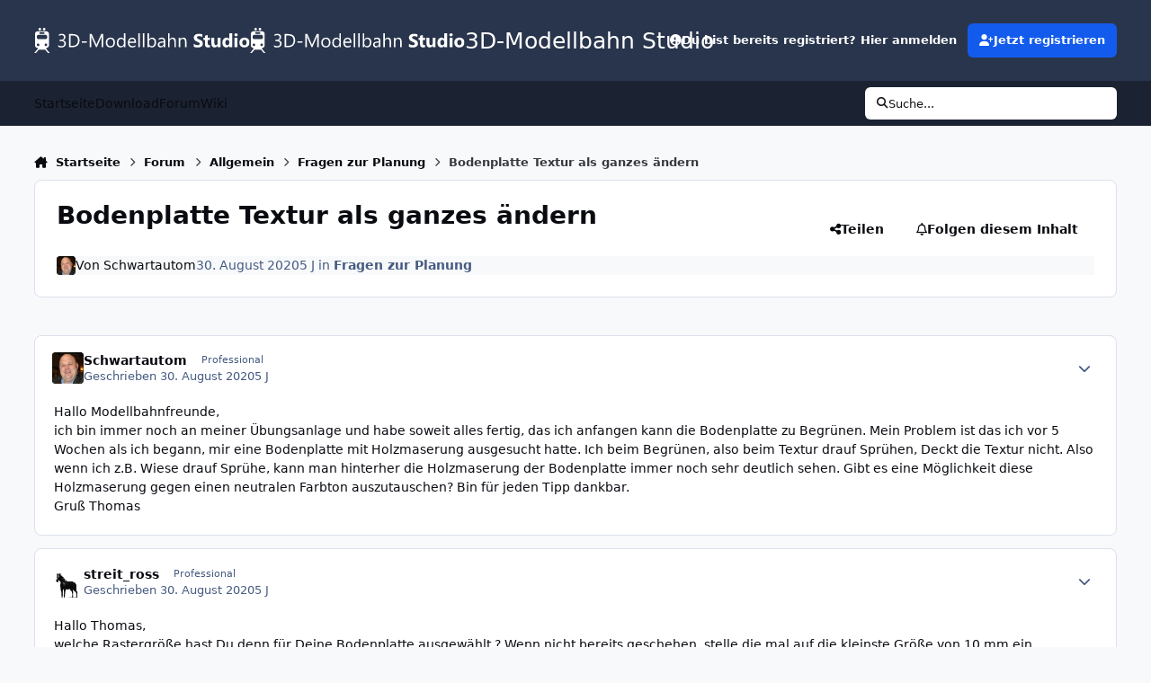

--- FILE ---
content_type: text/html;charset=UTF-8
request_url: https://community.3d-modellbahn.de/forums/topic/5544-bodenplatte-textur-als-ganzes-%C3%A4ndern/
body_size: 20308
content:
<!DOCTYPE html>
<html lang="de-DE" dir="ltr" 

data-ips-path="/forums/topic/5544-bodenplatte-textur-als-ganzes-ändern/"
data-ips-scheme='system'
data-ips-scheme-active='system'
data-ips-scheme-default='system'
data-ips-theme="10"
data-ips-scheme-toggle="true"


    data-ips-guest


data-ips-theme-setting-change-scheme='1'
data-ips-theme-setting-link-panels='1'
data-ips-theme-setting-nav-bar-icons='0'
data-ips-theme-setting-mobile-icons-location='header'
data-ips-theme-setting-mobile-footer-labels='1'
data-ips-theme-setting-sticky-sidebar='1'
data-ips-theme-setting-flip-sidebar='0'

data-ips-layout='default'



>
	<head data-ips-hook="head">
		<meta charset="utf-8">
		<title data-ips-hook="title">Bodenplatte Textur als ganzes ändern - Fragen zur Planung - 3D-Modellbahn Studio</title>
		
		
		
		

	
	<script>(() => document.documentElement.setAttribute('data-ips-scheme', (window.matchMedia('(prefers-color-scheme:dark)').matches) ? 'dark':'light'))();</script>

		


	<script>
		(() => {
			function getCookie(n) {
				let v = `; ${document.cookie}`, parts = v.split(`; ${n}=`);
				if (parts.length === 2) return parts.pop().split(';').shift();
			}
			
			const s = getCookie('ips4_scheme_preference');
			if(!s || s === document.documentElement.getAttribute("data-ips-scheme-active")) return;
			if(s === "system"){
				document.documentElement.setAttribute('data-ips-scheme',(window.matchMedia('(prefers-color-scheme:dark)').matches)?'dark':'light');
			} else {
				document.documentElement.setAttribute("data-ips-scheme",s);
			}
			document.documentElement.setAttribute("data-ips-scheme-active",s);
		})();
	</script>

		
		
		
		
		


	<!--!Font Awesome Free 6 by @fontawesome - https://fontawesome.com License - https://fontawesome.com/license/free Copyright 2024 Fonticons, Inc.-->
	<link rel='stylesheet' href='//community.3d-modellbahn.de/applications/core/interface/static/fontawesome/css/all.min.css?v=6.7.2'>



	<link rel='stylesheet' href='//community.3d-modellbahn.de/static/css/core_global_framework_framework.css?v=430a826b9f1768457445'>

	<link rel='stylesheet' href='//community.3d-modellbahn.de/static/css/core_global_flags.css?v=430a826b9f1768457445'>

	<link rel='stylesheet' href='//community.3d-modellbahn.de/static/css/core_front_core.css?v=430a826b9f1768457445'>

	<link rel='stylesheet' href='//community.3d-modellbahn.de/static/css/forums_front_forums.css?v=430a826b9f1768457445'>

	<link rel='stylesheet' href='//community.3d-modellbahn.de/static/css/forums_front_topics.css?v=430a826b9f1768457445'>


<!-- Content Config CSS Properties -->
<style id="contentOptionsCSS">
    :root {
        --i-embed-max-width: 750px;
        --i-embed-default-width: 750px;
        --i-embed-media-max-width: 750px;
    }
</style>



	
		<link rel='stylesheet' href='https://community.3d-modellbahn.de/uploads/monthly_2025_07/theme.css.f59252da2898d148ded84daceb34430b.css'>
	
	
	<style id="themeVariables">
		
			:root{

--set__i-avatar-radius: 0;
--data-ips-theme-setting-nav-bar-icons: 0;
--data-ips-theme-setting-mobile-icons-location: header;
--set__logo-light: url('https://community.3d-modellbahn.de/uploads/set_resources_10/1285292906_6d538d11ecfced46f459ee300b5e80ec_Websitelogodark_6de039.svg');
--set__i-logo--he: 40;
--set__logo-dark: url('https://community.3d-modellbahn.de/uploads/set_resources_10/1941090811_6d538d11ecfced46f459ee300b5e80ec_Websitelogodark_15c6f6.svg');
--light__i-color_root: var(--i-base-contrast_6);
--dark__i-color_root: var(--i-base-contrast_4);
--light__i-color_soft: var(--i-base-contrast_2);
--dark__i-color_soft: var(--i-base-contrast_3);
--set__i-mobile-icons-location: header;
--set__i-layout-width: 1350;
--set__i-position-navigation: 7;
--set__i-position-breadcrumb: 10;
--set__i-header-primary--he: 90;
--set__i-desktop-logo--fo-si: 25;

}
		
	</style>

	
		<style id="themeCustomCSS">
			
		</style>
	

	


		



	<meta name="viewport" content="width=device-width, initial-scale=1, viewport-fit=cover">
	<meta name="apple-mobile-web-app-status-bar-style" content="black-translucent">
	
	
	
		<meta name="twitter:card" content="summary_large_image">
	
	
	
		
			
				
					<meta property="og:title" content="Bodenplatte Textur als ganzes ändern">
				
			
		
	
		
			
				
					<meta property="og:type" content="website">
				
			
		
	
		
			
				
					<meta property="og:url" content="https://community.3d-modellbahn.de/forums/topic/5544-bodenplatte-textur-als-ganzes-%C3%A4ndern/">
				
			
		
	
		
			
				
					<meta name="description" content="Hallo Modellbahnfreunde, ich bin immer noch an meiner Übungsanlage und habe soweit alles fertig, das ich anfangen kann die Bodenplatte zu Begrünen. Mein Problem ist das ich vor 5 Wochen als ich begann, mir eine Bodenplatte mit Holzmaserung ausgesucht hatte. Ich beim Begrünen, also beim Textur dra...">
				
			
		
	
		
			
				
					<meta property="og:description" content="Hallo Modellbahnfreunde, ich bin immer noch an meiner Übungsanlage und habe soweit alles fertig, das ich anfangen kann die Bodenplatte zu Begrünen. Mein Problem ist das ich vor 5 Wochen als ich begann, mir eine Bodenplatte mit Holzmaserung ausgesucht hatte. Ich beim Begrünen, also beim Textur dra...">
				
			
		
	
		
			
				
					<meta property="og:updated_time" content="2020-09-01T19:29:51Z">
				
			
		
	
		
			
				
					<meta property="og:image" content="https://community.3d-modellbahn.de/uploads/monthly_2020_08/1207945944_Bodentexturersetzen.jpg.b485206029778d9be55ba314c87a507d.jpg">
				
			
		
	
		
			
				
					<meta property="og:site_name" content="3D-Modellbahn Studio">
				
			
		
	
		
			
				
					<meta property="og:locale" content="de_DE">
				
			
		
	
	
		
			<link rel="canonical" href="https://community.3d-modellbahn.de/forums/topic/5544-bodenplatte-textur-als-ganzes-%C3%A4ndern/">
		
	
	
	
	
	
	<link rel="manifest" href="https://community.3d-modellbahn.de/manifest.webmanifest/">
	
	

	
	
		
	
		
	
		
	
		
	
		
	
		
	
		
	
		
	
		
	
		
	
		
	
		
	
		
	
		
	
		
	
		
	
		
	
		
	
		
	
		
	
		
	
		
	
		
	
		
			<link rel="apple-touch-icon" href="https://community.3d-modellbahn.de/uploads/monthly_2025_09/apple-touch-icon-180x180.png?v=1756902801">
		
	

	
	


		

	
	<link rel='icon' href='https://community.3d-modellbahn.de/uploads/monthly_2022_09/favicon.ico' type="image/x-icon">

	</head>
	<body data-ips-hook="body" class="ipsApp ipsApp_front " data-contentClass="IPS\forums\Topic" data-controller="core.front.core.app" data-pageApp="forums" data-pageLocation="front" data-pageModule="forums" data-pageController="topic" data-id="5544" >
		<a href="#ipsLayout__main" class="ipsSkipToContent">Jump to content</a>
		
		
		

<i-pull-to-refresh aria-hidden="true">
	<div class="iPullToRefresh"></div>
</i-pull-to-refresh>
		


	<i-pwa-install id="ipsPwaInstall">
		
		
			
		
			
		
			
		
			
		
			
		
			
		
			
		
			
		
			
		
			
		
			
		
			
		
			
		
			
		
			
		
			
		
			
		
			
		
			
		
			
		
			
		
			
		
			
		
			
				<img src="https://community.3d-modellbahn.de/uploads/monthly_2025_09/apple-touch-icon-180x180.png" alt="" width="180" height="180" class="iPwaInstall__icon">
			
		
		<div class="iPwaInstall__content">
			<div class="iPwaInstall__title">Zum Start hinzufügen</div>
			<p class="iPwaInstall__desc"><strong>Weitere Informationen</strong></p>
		</div>
		<button type="button" class="iPwaInstall__learnMore" popovertarget="iPwaInstall__learnPopover">Weitere Informationen</button>
		<button type="button" class="iPwaInstall__dismiss" id="iPwaInstall__dismiss"><span aria-hidden="true">&times;</span><span class="ipsInvisible">Schließen</span></button>
	</i-pwa-install>
	
	<i-card popover id="iPwaInstall__learnPopover">
		<button class="iCardDismiss" type="button" tabindex="-1" popovertarget="iPwaInstall__learnPopover" popovertargetaction="hide">Close</button>
		<div class="iCard">
			<div class="iCard__content iPwaInstallPopover">
				<div class="i-flex i-gap_2">
					
						
					
						
					
						
					
						
					
						
					
						
					
						
					
						
					
						
					
						
					
						
					
						
					
						
					
						
					
						
					
						
					
						
					
						
					
						
					
						
					
						
					
						
					
						
					
						
							<img src="https://community.3d-modellbahn.de/uploads/monthly_2025_09/apple-touch-icon-180x180.png" alt="" width="180" height="180" class="iPwaInstallPopover__icon">
						
					
					<div class="i-flex_11 i-align-self_center">
						<div class="i-font-weight_700 i-color_hard">3D-Modellbahn Studio</div>
						<p>Eine Vollbild-App auf Ihrem Startbildschirm mit Push-Benachrichtigungen und mehr.</p>
					</div>
				</div>

				<div class="iPwaInstallPopover__ios">
					<div class="iPwaInstallPopover__title">
						<svg xmlns="http://www.w3.org/2000/svg" viewBox="0 0 384 512"><path d="M318.7 268.7c-.2-36.7 16.4-64.4 50-84.8-18.8-26.9-47.2-41.7-84.7-44.6-35.5-2.8-74.3 20.7-88.5 20.7-15 0-49.4-19.7-76.4-19.7C63.3 141.2 4 184.8 4 273.5q0 39.3 14.4 81.2c12.8 36.7 59 126.7 107.2 125.2 25.2-.6 43-17.9 75.8-17.9 31.8 0 48.3 17.9 76.4 17.9 48.6-.7 90.4-82.5 102.6-119.3-65.2-30.7-61.7-90-61.7-91.9zm-56.6-164.2c27.3-32.4 24.8-61.9 24-72.5-24.1 1.4-52 16.4-67.9 34.9-17.5 19.8-27.8 44.3-25.6 71.9 26.1 2 49.9-11.4 69.5-34.3z"/></svg>
						<span>So installieren Sie diese App auf iOS und iPadOS</span>
					</div>
					<ol class="ipsList ipsList--bullets i-color_soft i-margin-top_2">
						<li>Tippen Sie auf das <svg xmlns='http://www.w3.org/2000/svg' viewBox='0 0 416 550.4' class='iPwaInstallPopover__svg'><path d='M292.8 129.6 208 44.8l-84.8 84.8-22.4-22.4L208 0l107.2 107.2-22.4 22.4Z'/><path d='M192 22.4h32v336h-32v-336Z'/><path d='M368 550.4H48c-27.2 0-48-20.8-48-48v-288c0-27.2 20.8-48 48-48h112v32H48c-9.6 0-16 6.4-16 16v288c0 9.6 6.4 16 16 16h320c9.6 0 16-6.4 16-16v-288c0-9.6-6.4-16-16-16H256v-32h112c27.2 0 48 20.8 48 48v288c0 27.2-20.8 48-48 48Z'/></svg> Teilen-Symbol in Safari</li>
						<li>Scrollen Sie durch das Menü und tippen Sie auf <strong>Zum Startbildschirm hinzufügen</strong>.</li>
						<li>Tippen Sie oben rechts auf <strong>Hinzufügen</strong>.</li>
					</ol>
				</div>
				<div class="iPwaInstallPopover__android">
					<div class="iPwaInstallPopover__title">
						<svg xmlns="http://www.w3.org/2000/svg" viewBox="0 0 576 512"><path d="M420.6 301.9a24 24 0 1 1 24-24 24 24 0 0 1 -24 24m-265.1 0a24 24 0 1 1 24-24 24 24 0 0 1 -24 24m273.7-144.5 47.9-83a10 10 0 1 0 -17.3-10h0l-48.5 84.1a301.3 301.3 0 0 0 -246.6 0L116.2 64.5a10 10 0 1 0 -17.3 10h0l47.9 83C64.5 202.2 8.2 285.6 0 384H576c-8.2-98.5-64.5-181.8-146.9-226.6"/></svg>
						<span>So installieren Sie diese App auf Android</span>
					</div>
					<ol class="ipsList ipsList--bullets i-color_soft i-margin-top_2">
						<li>Tippen Sie auf das 3-Punkte-Menü (⋮) in der oberen rechten Ecke des Browsers.</li>
						<li>Tippen Sie auf <strong>Zum Startbildschirm hinzufügen</strong> oder <strong>App installieren</strong>.</li>
						<li>Bestätigen Sie durch Tippen auf <strong>Installieren</strong>.</li>
					</ol>
				</div>
			</div>
		</div>
	</i-card>

		
		<div class="ipsLayout" id="ipsLayout" data-ips-hook="layout">
			
			<div class="ipsLayout__app" data-ips-hook="app">
				
				<div data-ips-hook="mobileHeader" class="ipsMobileHeader ipsResponsive_header--mobile">
					
<a href="https://community.3d-modellbahn.de/" data-ips-hook="logo" class="ipsLogo ipsLogo--mobile" accesskey="1">
	
		

		

	
  	<div class="ipsLogo__text">
		<span class="ipsLogo__name" data-ips-theme-text="set__i-logo-text">3D-Modellbahn Studio</span>
		
			<span class="ipsLogo__slogan" data-ips-theme-text="set__i-logo-slogan"></span>
		
	</div>
</a>
					
<ul data-ips-hook="mobileNavHeader" class="ipsMobileNavIcons ipsResponsive_header--mobile">
	
		<li data-el="guest">
			<button type="button" class="ipsMobileNavIcons__button ipsMobileNavIcons__button--primary" aria-controls="ipsOffCanvas--guest" aria-expanded="false" data-ipscontrols>
				<span>Anmelden</span>
			</button>
		</li>
	
	
	
		
			<li data-el="search">
				<button type="button" class="ipsMobileNavIcons__button" aria-controls="ipsOffCanvas--search" aria-expanded="false" data-ipscontrols>
					<svg xmlns="http://www.w3.org/2000/svg" height="16" width="16" viewbox="0 0 512 512"><path d="M416 208c0 45.9-14.9 88.3-40 122.7L502.6 457.4c12.5 12.5 12.5 32.8 0 45.3s-32.8 12.5-45.3 0L330.7 376c-34.4 25.2-76.8 40-122.7 40C93.1 416 0 322.9 0 208S93.1 0 208 0S416 93.1 416 208zM208 352a144 144 0 1 0 0-288 144 144 0 1 0 0 288z"></path></svg>
					<span class="ipsInvisible">Suche</span>
				</button>
			</li>
		
	
    
	
	
		<li data-el="more">
			<button type="button" class="ipsMobileNavIcons__button" aria-controls="ipsOffCanvas--navigation" aria-expanded="false" data-ipscontrols>
				<svg xmlns="http://www.w3.org/2000/svg" height="16" width="14" viewbox="0 0 448 512"><path d="M0 96C0 78.3 14.3 64 32 64H416c17.7 0 32 14.3 32 32s-14.3 32-32 32H32C14.3 128 0 113.7 0 96zM0 256c0-17.7 14.3-32 32-32H416c17.7 0 32 14.3 32 32s-14.3 32-32 32H32c-17.7 0-32-14.3-32-32zM448 416c0 17.7-14.3 32-32 32H32c-17.7 0-32-14.3-32-32s14.3-32 32-32H416c17.7 0 32 14.3 32 32z"></path></svg>
				<span class="ipsInvisible">Menu</span>
				
                
			</button>
		</li>
	
</ul>
				</div>
				
				


				
					
<nav class="ipsBreadcrumb ipsBreadcrumb--mobile ipsResponsive_header--mobile" aria-label="Breadcrumbs" >
	<ol itemscope itemtype="https://schema.org/BreadcrumbList" class="ipsBreadcrumb__list">
		<li itemprop="itemListElement" itemscope itemtype="https://schema.org/ListItem">
			<a title="Startseite" href="https://community.3d-modellbahn.de/" itemprop="item">
				<i class="fa-solid fa-house-chimney"></i> <span itemprop="name">Startseite</span>
			</a>
			<meta itemprop="position" content="1">
		</li>
		
		
		
			
				<li itemprop="itemListElement" itemscope itemtype="https://schema.org/ListItem">
					<a href="https://community.3d-modellbahn.de/forums/" itemprop="item">
						<span itemprop="name">Forum </span>
					</a>
					<meta itemprop="position" content="2">
				</li>
			
			
		
			
				<li itemprop="itemListElement" itemscope itemtype="https://schema.org/ListItem">
					<a href="https://community.3d-modellbahn.de/forums/forum/3-allgemein/" itemprop="item">
						<span itemprop="name">Allgemein </span>
					</a>
					<meta itemprop="position" content="3">
				</li>
			
			
		
			
				<li itemprop="itemListElement" itemscope itemtype="https://schema.org/ListItem">
					<a href="https://community.3d-modellbahn.de/forums/forum/6-fragen-zur-planung/" itemprop="item">
						<span itemprop="name">Fragen zur Planung </span>
					</a>
					<meta itemprop="position" content="4">
				</li>
			
			
		
			
				<li aria-current="location" itemprop="itemListElement" itemscope itemtype="https://schema.org/ListItem">
					<span itemprop="name">Bodenplatte Textur als ganzes ändern</span>
					<meta itemprop="position" content="5">
				</li>
			
			
		
	</ol>
	<ul class="ipsBreadcrumb__feed" data-ips-hook="feed">
		
		<li >
			<a data-action="defaultStream" href="https://community.3d-modellbahn.de/discover/" ><i class="fa-regular fa-file-lines"></i> <span data-role="defaultStreamName">Alle Aktivitäten</span></a>
		</li>
	</ul>
</nav>
				
				
					<header data-ips-hook="header" class="ipsHeader ipsResponsive_header--desktop">
						
						
							<div data-ips-hook="primaryHeader" class="ipsHeader__primary" >
								<div class="ipsWidth ipsHeader__align">
									<div data-ips-header-position="4" class="ipsHeader__start">


	
		<div data-ips-header-content='logo'>
			<!-- logo -->
			
				
<a href="https://community.3d-modellbahn.de/" data-ips-hook="logo" class="ipsLogo ipsLogo--desktop" accesskey="1">
	
		

    
    
    
    <picture class='ipsLogo__image ipsLogo__image--light'>
        <source srcset="[data-uri]" media="(max-width: 979px)">
        <img src="https://community.3d-modellbahn.de/uploads/set_resources_10/1285292906_6d538d11ecfced46f459ee300b5e80ec_Websitelogodark_6de039.svg"   alt='3D-Modellbahn Studio' data-ips-theme-image='logo-light'>
    </picture>

		

    
    
    
    <picture class='ipsLogo__image ipsLogo__image--dark'>
        <source srcset="[data-uri]" media="(max-width: 979px)">
        <img src="https://community.3d-modellbahn.de/uploads/set_resources_10/1941090811_6d538d11ecfced46f459ee300b5e80ec_Websitelogodark_15c6f6.svg"   alt='3D-Modellbahn Studio' data-ips-theme-image='logo-dark'>
    </picture>

	
  	<div class="ipsLogo__text">
		<span class="ipsLogo__name" data-ips-theme-text="set__i-logo-text">3D-Modellbahn Studio</span>
		
			<span class="ipsLogo__slogan" data-ips-theme-text="set__i-logo-slogan"></span>
		
	</div>
</a>
			
			
			    
			    
			    
			    
			
		</div>
	

	

	

	

	
</div>
									<div data-ips-header-position="5" class="ipsHeader__center">


	

	

	

	

	
</div>
									<div data-ips-header-position="6" class="ipsHeader__end">


	

	

	
		<div data-ips-header-content='user'>
			<!-- user -->
			
			
			    
			    
				    

	<ul id="elUserNav" data-ips-hook="userBarGuest" class="ipsUserNav ipsUserNav--guest">
        
		
        
        
        
            
            <li id="elSignInLink" data-el="sign-in">
                <button type="button" id="elUserSignIn" popovertarget="elUserSignIn_menu" class="ipsUserNav__link">
                	<i class="fa-solid fa-circle-user"></i>
                	<span class="ipsUserNav__text">Du bist bereits registriert? Hier anmelden</span>
                </button>                
                
<i-dropdown popover id="elUserSignIn_menu">
	<div class="iDropdown">
		<form accept-charset='utf-8' method='post' action='https://community.3d-modellbahn.de/login/'>
			<input type="hidden" name="csrfKey" value="c4e3ef6f516328217f80ca03f2a7f252">
			<input type="hidden" name="ref" value="aHR0cHM6Ly9jb21tdW5pdHkuM2QtbW9kZWxsYmFobi5kZS9mb3J1bXMvdG9waWMvNTU0NC1ib2RlbnBsYXR0ZS10ZXh0dXItYWxzLWdhbnplcy0lQzMlQTRuZGVybi8=">
			<div data-role="loginForm">
				
				
				
					
<div class="">
	<h4 class="ipsTitle ipsTitle--h3 i-padding_2 i-padding-bottom_0 i-color_hard">Anmelden</h4>
	<ul class='ipsForm ipsForm--vertical ipsForm--login-popup'>
		<li class="ipsFieldRow ipsFieldRow--noLabel ipsFieldRow--fullWidth">
			<label class="ipsFieldRow__label" for="login_popup_email">E-Mail-Adresse</label>
			<div class="ipsFieldRow__content">
                <input type="email" class='ipsInput ipsInput--text' placeholder="E-Mail-Adresse" name="auth" autocomplete="email" id='login_popup_email'>
			</div>
		</li>
		<li class="ipsFieldRow ipsFieldRow--noLabel ipsFieldRow--fullWidth">
			<label class="ipsFieldRow__label" for="login_popup_password">Passwort</label>
			<div class="ipsFieldRow__content">
				<input type="password" class='ipsInput ipsInput--text' placeholder="Passwort" name="password" autocomplete="current-password" id='login_popup_password'>
			</div>
		</li>
		<li class="ipsFieldRow ipsFieldRow--checkbox">
			<input type="checkbox" name="remember_me" id="remember_me_checkbox_popup" value="1" checked class="ipsInput ipsInput--toggle">
			<div class="ipsFieldRow__content">
				<label class="ipsFieldRow__label" for="remember_me_checkbox_popup">Angemeldet bleiben</label>
				<div class="ipsFieldRow__desc">Bei öffentlichen Computern nicht empfohlen</div>
			</div>
		</li>
		<li class="ipsSubmitRow">
			<button type="submit" name="_processLogin" value="usernamepassword" class="ipsButton ipsButton--primary i-width_100p">Anmelden</button>
			
				<p class="i-color_soft i-link-color_inherit i-font-weight_500 i-font-size_-1 i-margin-top_2">
					
						<a href='https://community.3d-modellbahn.de/lostpassword/' data-ipsDialog data-ipsDialog-title='Passwort vergessen?'>
					
					Passwort vergessen?</a>
				</p>
			
		</li>
	</ul>
</div>
				
			</div>
		</form>
	</div>
</i-dropdown>
            </li>
            
        
		
			<li data-el="sign-up">
				
					<a href="https://community.3d-modellbahn.de/register/" class="ipsUserNav__link ipsUserNav__link--sign-up" data-ipsdialog data-ipsdialog-size="narrow" data-ipsdialog-title="Jetzt registrieren"  id="elRegisterButton">
						<i class="fa-solid fa-user-plus"></i>
						<span class="ipsUserNav__text">Jetzt registrieren</span>
					</a>
				
			</li>
		
		
	</ul>

			    
			    
			    
			
		</div>
	

	

	
</div>
								</div>
							</div>
						
						
							<div data-ips-hook="secondaryHeader" class="ipsHeader__secondary" >
								<div class="ipsWidth ipsHeader__align">
									<div data-ips-header-position="7" class="ipsHeader__start">


	

	
		<div data-ips-header-content='navigation'>
			<!-- navigation -->
			
			
			    
				    


<nav data-ips-hook="navBar" class="ipsNav" aria-label="Primary">
	<i-navigation-menu>
		<ul class="ipsNavBar" data-role="menu">
			


	
		
		
		
		<li  data-id="16"  data-navApp="core" data-navExt="CustomItem" >
			
			
				
					<a href="https://www.3d-modellbahn.de"  data-navItem-id="16" >
						<span class="ipsNavBar__icon" aria-hidden="true">
							
								<i class="fa-solid" style="--icon:'\f1c5'"></i>
							
						</span>
						<span class="ipsNavBar__text">
							<span class="ipsNavBar__label">Startseite</span>
						</span>
					</a>
				
			
		</li>
	

	
		
		
		
		<li  data-id="17"  data-navApp="core" data-navExt="CustomItem" >
			
			
				
					<a href="https://www.3d-modellbahn.de"  data-navItem-id="17" >
						<span class="ipsNavBar__icon" aria-hidden="true">
							
								<i class="fa-solid" style="--icon:'\f1c5'"></i>
							
						</span>
						<span class="ipsNavBar__text">
							<span class="ipsNavBar__label">Download</span>
						</span>
					</a>
				
			
		</li>
	

	
		
		
			
		
		
		<li  data-id="14" data-active data-navApp="forums" data-navExt="Forums" >
			
			
				
					<a href="https://community.3d-modellbahn.de/forums/"  data-navItem-id="14" aria-current="page">
						<span class="ipsNavBar__icon" aria-hidden="true">
							
								<i class="fa-solid" style="--icon:'\f075'"></i>
							
						</span>
						<span class="ipsNavBar__text">
							<span class="ipsNavBar__label">Forum</span>
						</span>
					</a>
				
			
		</li>
	

	
		
		
		
		<li  data-id="12"  data-navApp="cms" data-navExt="Pages" >
			
			
				
					<a href="https://community.3d-modellbahn.de/wiki/"  data-navItem-id="12" >
						<span class="ipsNavBar__icon" aria-hidden="true">
							
								<i class="fa-solid" style="--icon:'\f15c'"></i>
							
						</span>
						<span class="ipsNavBar__text">
							<span class="ipsNavBar__label">Wiki</span>
						</span>
					</a>
				
			
		</li>
	

	

			<li data-role="moreLi" hidden>
				<button aria-expanded="false" aria-controls="nav__more" data-ipscontrols type="button">
					<span class="ipsNavBar__icon" aria-hidden="true">
						<i class="fa-solid fa-bars"></i>
					</span>
					<span class="ipsNavBar__text">
						<span class="ipsNavBar__label">Mehr</span>
						<i class="fa-solid fa-angle-down"></i>
					</span>
				</button>
				<ul class="ipsNav__dropdown" id="nav__more" data-role="moreMenu" data-ips-hidden-light-dismiss hidden></ul>
			</li>
		</ul>
		<div class="ipsNavPriority js-ipsNavPriority" aria-hidden="true">
			<ul class="ipsNavBar" data-role="clone">
				<li data-role="moreLiClone">
					<button aria-expanded="false" aria-controls="nav__more" data-ipscontrols type="button">
						<span class="ipsNavBar__icon" aria-hidden="true">
							<i class="fa-solid fa-bars"></i>
						</span>
						<span class="ipsNavBar__text">
							<span class="ipsNavBar__label">Mehr</span>
							<i class="fa-solid fa-angle-down"></i>
						</span>
					</button>
				</li>
				


	
		
		
		
		<li  data-id="16"  data-navApp="core" data-navExt="CustomItem" >
			
			
				
					<a href="https://www.3d-modellbahn.de"  data-navItem-id="16" >
						<span class="ipsNavBar__icon" aria-hidden="true">
							
								<i class="fa-solid" style="--icon:'\f1c5'"></i>
							
						</span>
						<span class="ipsNavBar__text">
							<span class="ipsNavBar__label">Startseite</span>
						</span>
					</a>
				
			
		</li>
	

	
		
		
		
		<li  data-id="17"  data-navApp="core" data-navExt="CustomItem" >
			
			
				
					<a href="https://www.3d-modellbahn.de"  data-navItem-id="17" >
						<span class="ipsNavBar__icon" aria-hidden="true">
							
								<i class="fa-solid" style="--icon:'\f1c5'"></i>
							
						</span>
						<span class="ipsNavBar__text">
							<span class="ipsNavBar__label">Download</span>
						</span>
					</a>
				
			
		</li>
	

	
		
		
			
		
		
		<li  data-id="14" data-active data-navApp="forums" data-navExt="Forums" >
			
			
				
					<a href="https://community.3d-modellbahn.de/forums/"  data-navItem-id="14" aria-current="page">
						<span class="ipsNavBar__icon" aria-hidden="true">
							
								<i class="fa-solid" style="--icon:'\f075'"></i>
							
						</span>
						<span class="ipsNavBar__text">
							<span class="ipsNavBar__label">Forum</span>
						</span>
					</a>
				
			
		</li>
	

	
		
		
		
		<li  data-id="12"  data-navApp="cms" data-navExt="Pages" >
			
			
				
					<a href="https://community.3d-modellbahn.de/wiki/"  data-navItem-id="12" >
						<span class="ipsNavBar__icon" aria-hidden="true">
							
								<i class="fa-solid" style="--icon:'\f15c'"></i>
							
						</span>
						<span class="ipsNavBar__text">
							<span class="ipsNavBar__label">Wiki</span>
						</span>
					</a>
				
			
		</li>
	

	

			</ul>
		</div>
	</i-navigation-menu>
</nav>
			    
			    
			    
			    
			
		</div>
	

	

	

	
</div>
									<div data-ips-header-position="8" class="ipsHeader__center">


	

	

	

	

	
</div>
									<div data-ips-header-position="9" class="ipsHeader__end">


	

	

	

	

	
		<div data-ips-header-content='search'>
			<!-- search -->
			
			
			    
			    
			    
			    
				    

	<button class='ipsSearchPseudo' popovertarget="ipsSearchDialog" type="button">
		<i class="fa-solid fa-magnifying-glass"></i>
		<span>Suche...</span>
	</button>

			    
			
		</div>
	
</div>
								</div>
							</div>
						
					</header>
				
				<main data-ips-hook="main" class="ipsLayout__main" id="ipsLayout__main" tabindex="-1">
					<div class="ipsWidth ipsWidth--main-content">
						<div class="ipsContentWrap">
							
								<div class="ipsHeaderExtra ipsResponsive_header--desktop" >
									<div data-ips-header-position="10" class="ipsHeaderExtra__start">


	

	

	

	
		<div data-ips-header-content='breadcrumb'>
			<!-- breadcrumb -->
			
			
			    
			    
			    
				    
<nav class="ipsBreadcrumb ipsBreadcrumb--top " aria-label="Breadcrumbs" >
	<ol itemscope itemtype="https://schema.org/BreadcrumbList" class="ipsBreadcrumb__list">
		<li itemprop="itemListElement" itemscope itemtype="https://schema.org/ListItem">
			<a title="Startseite" href="https://community.3d-modellbahn.de/" itemprop="item">
				<i class="fa-solid fa-house-chimney"></i> <span itemprop="name">Startseite</span>
			</a>
			<meta itemprop="position" content="1">
		</li>
		
		
		
			
				<li itemprop="itemListElement" itemscope itemtype="https://schema.org/ListItem">
					<a href="https://community.3d-modellbahn.de/forums/" itemprop="item">
						<span itemprop="name">Forum </span>
					</a>
					<meta itemprop="position" content="2">
				</li>
			
			
		
			
				<li itemprop="itemListElement" itemscope itemtype="https://schema.org/ListItem">
					<a href="https://community.3d-modellbahn.de/forums/forum/3-allgemein/" itemprop="item">
						<span itemprop="name">Allgemein </span>
					</a>
					<meta itemprop="position" content="3">
				</li>
			
			
		
			
				<li itemprop="itemListElement" itemscope itemtype="https://schema.org/ListItem">
					<a href="https://community.3d-modellbahn.de/forums/forum/6-fragen-zur-planung/" itemprop="item">
						<span itemprop="name">Fragen zur Planung </span>
					</a>
					<meta itemprop="position" content="4">
				</li>
			
			
		
			
				<li aria-current="location" itemprop="itemListElement" itemscope itemtype="https://schema.org/ListItem">
					<span itemprop="name">Bodenplatte Textur als ganzes ändern</span>
					<meta itemprop="position" content="5">
				</li>
			
			
		
	</ol>
	<ul class="ipsBreadcrumb__feed" data-ips-hook="feed">
		
		<li >
			<a data-action="defaultStream" href="https://community.3d-modellbahn.de/discover/" ><i class="fa-regular fa-file-lines"></i> <span data-role="defaultStreamName">Alle Aktivitäten</span></a>
		</li>
	</ul>
</nav>
			    
			    
			
		</div>
	

	
</div>
									<div data-ips-header-position="11" class="ipsHeaderExtra__center">


	

	

	

	

	
</div>
									<div data-ips-header-position="12" class="ipsHeaderExtra__end">


	

	

	

	

	
</div>
								</div>
							
							

							<div class="ipsLayout__columns">
								<section data-ips-hook="primaryColumn" class="ipsLayout__primary-column">
									
									
									
                                    
									

	





    
    

									




<!-- Start #ipsTopicView -->
<div class="ipsBlockSpacer" id="ipsTopicView" data-ips-topic-ui="minimal" data-ips-topic-first-page="true" data-ips-topic-comments="all">




<div class="ipsBox ipsBox--topicHeader ipsPull">
	<header class="ipsPageHeader">
		<div class="ipsPageHeader__row">
			<div data-ips-hook="header" class="ipsPageHeader__primary">
				<div class="ipsPageHeader__title">
					
						<h1 data-ips-hook="title">Bodenplatte Textur als ganzes ändern</h1>
					
					<div data-ips-hook="badges" class="ipsBadges">
						
					</div>
				</div>
				
				
			</div>
			
				<ul data-ips-hook="topicHeaderButtons" class="ipsButtons">
					
						<li>


    <button type="button" id="elShareItem_1254557832" popovertarget="elShareItem_1254557832_menu" class='ipsButton ipsButton--share ipsButton--inherit '>
        <i class='fa-solid fa-share-nodes'></i><span class="ipsButton__label">Teilen</span>
    </button>
    <i-dropdown popover id="elShareItem_1254557832_menu" data-controller="core.front.core.sharelink">
        <div class="iDropdown">
            <div class='i-padding_2'>
                
                
                <span data-ipsCopy data-ipsCopy-flashmessage>
                    <a href="https://community.3d-modellbahn.de/forums/topic/5544-bodenplatte-textur-als-ganzes-%C3%A4ndern/" class="ipsPageActions__mainLink" data-role="copyButton" data-clipboard-text="https://community.3d-modellbahn.de/forums/topic/5544-bodenplatte-textur-als-ganzes-%C3%A4ndern/" data-ipstooltip title='Link in Zwischenablage kopieren'><i class="fa-regular fa-copy"></i> https://community.3d-modellbahn.de/forums/topic/5544-bodenplatte-textur-als-ganzes-%C3%A4ndern/</a>
                </span>
                <ul class='ipsList ipsList--inline i-justify-content_center i-gap_1 i-margin-top_2'>
                    
                        <li>
<a href="https://x.com/share?url=https%3A%2F%2Fcommunity.3d-modellbahn.de%2Fforums%2Ftopic%2F5544-bodenplatte-textur-als-ganzes-%2525C3%2525A4ndern%2F" class="ipsShareLink ipsShareLink--x" target="_blank" data-role="shareLink" title='Share on X' data-ipsTooltip rel='nofollow noopener'>
    <i class="fa-brands fa-x-twitter"></i>
</a></li>
                    
                        <li>
<a href="https://www.facebook.com/sharer/sharer.php?u=https%3A%2F%2Fcommunity.3d-modellbahn.de%2Fforums%2Ftopic%2F5544-bodenplatte-textur-als-ganzes-%25C3%25A4ndern%2F" class="ipsShareLink ipsShareLink--facebook" target="_blank" data-role="shareLink" title='Auf Facebook teilen' data-ipsTooltip rel='noopener nofollow'>
	<i class="fa-brands fa-facebook"></i>
</a></li>
                    
                        <li>
<a href="mailto:?subject=Bodenplatte%20Textur%20als%20ganzes%20%C3%A4ndern&body=https%3A%2F%2Fcommunity.3d-modellbahn.de%2Fforums%2Ftopic%2F5544-bodenplatte-textur-als-ganzes-%25C3%25A4ndern%2F" rel='nofollow' class='ipsShareLink ipsShareLink--email' title='Per E-Mail teilen' data-ipsTooltip>
	<i class="fa-solid fa-envelope"></i>
</a></li>
                    
                </ul>
                
                    <button class='ipsHide ipsButton ipsButton--small ipsButton--inherit ipsButton--wide i-margin-top_2' data-controller='core.front.core.webshare' data-role='webShare' data-webShareTitle='Bodenplatte Textur als ganzes ändern' data-webShareText='Bodenplatte Textur als ganzes ändern' data-webShareUrl='https://community.3d-modellbahn.de/forums/topic/5544-bodenplatte-textur-als-ganzes-%C3%A4ndern/'>More sharing options...</button>
                
            </div>
        </div>
    </i-dropdown>
</li>
					
					
					<li>

<div data-followApp='forums' data-followArea='topic' data-followID='5544' data-controller='core.front.core.followButton'>
	

	<a data-ips-hook="guest" href="https://community.3d-modellbahn.de/login/" rel="nofollow" class="ipsButton ipsButton--follow" data-role="followButton" data-ipstooltip title="Melde dich an, um diesem Inhalt zu folgen">
		<span>
			<i class="fa-regular fa-bell"></i>
			<span class="ipsButton__label">Folgen diesem Inhalt</span>
		</span>
		
	</a>

</div></li>
				</ul>
			
		</div>
		
		
			<!-- PageHeader footer is only shown in traditional view -->
			<div class="ipsPageHeader__row ipsPageHeader__row--footer">
				<div class="ipsPageHeader__primary">
					<div class="ipsPhotoPanel ipsPhotoPanel--inline">
						


	<a data-ips-hook="userPhotoWithUrl" href="https://community.3d-modellbahn.de/profile/13216-schwartautom/" rel="nofollow" data-ipshover data-ipshover-width="370" data-ipshover-target="https://community.3d-modellbahn.de/profile/13216-schwartautom/?do=hovercard"  class="ipsUserPhoto ipsUserPhoto--fluid" title="Gehe zu Schwartautoms Profil" data-group="3" aria-hidden="true" tabindex="-1">
		<img src="https://community.3d-modellbahn.de/uploads/monthly_2020_08/978820758_Thomas2010.thumb.jpg.a73599ca5c1354d39d871b9da3007c49.jpg" alt="Schwartautom" loading="lazy">
	</a>

						<div data-ips-hook="topicHeaderMetaData" class="ipsPhotoPanel__text">
							<div class="ipsPhotoPanel__primary">Von 


<a href='https://community.3d-modellbahn.de/profile/13216-schwartautom/' rel="nofollow" data-ipsHover data-ipsHover-width='370' data-ipsHover-target='https://community.3d-modellbahn.de/profile/13216-schwartautom/?do=hovercard&amp;referrer=https%253A%252F%252Fcommunity.3d-modellbahn.de%252Fforums%252Ftopic%252F5544-bodenplatte-textur-als-ganzes-%2525C3%2525A4ndern%252F' title="Gehe zu Schwartautoms Profil" class="ipsUsername" translate="no">Schwartautom</a></div>
							<div class="ipsPhotoPanel__secondary"><time datetime='2020-08-30T14:14:30Z' title='08/30/20 14:14' data-short='5 J ' class='ipsTime ipsTime--long'><span class='ipsTime__long'>30. August 2020</span><span class='ipsTime__short'>5 J </span></time> in <a href="https://community.3d-modellbahn.de/forums/forum/6-fragen-zur-planung/" class="i-font-weight_600">Fragen zur Planung</a></div>
						</div>
					</div>
				</div>
				
			</div>
		
	</header>

	

</div>

<!-- Large topic warnings -->






<!-- These can be hidden on traditional first page using <div data-ips-hide="traditional-first"> -->


<!-- Content messages -->









<div class="i-flex i-flex-wrap_wrap-reverse i-align-items_center i-gap_3">

	<!-- All replies / Helpful Replies: This isn't shown on the first page, due to data-ips-hide="traditional-first" -->
	

	<!-- Start new topic, Reply to topic: Shown on all views -->
	<ul data-ips-hook="topicMainButtons" class="i-flex_11 ipsButtons ipsButtons--main">
		<li>
			
		</li>
		
		
	</ul>
</div>





<section data-controller='core.front.core.recommendedComments' data-url='https://community.3d-modellbahn.de/forums/topic/5544-bodenplatte-textur-als-ganzes-%C3%A4ndern/?recommended=comments' class='ipsBox ipsBox--featuredComments ipsRecommendedComments ipsHide'>
	<div data-role="recommendedComments">
		<header class='ipsBox__header'>
			<h2>Empfohlene Beiträge</h2>
			

<div class='ipsCarouselNav ' data-ipscarousel='topic-featured-posts' >
	<button class='ipsCarouselNav__button' data-carousel-arrow='prev'><span class="ipsInvisible">Previous carousel slide</span><i class='fa-ips' aria-hidden='true'></i></button>
	<button class='ipsCarouselNav__button' data-carousel-arrow='next'><span class="ipsInvisible">Next carousel slide</span><i class='fa-ips' aria-hidden='true'></i></button>
</div>
		</header>
		
	</div>
</section>

<div id="comments" data-controller="core.front.core.commentFeed,forums.front.topic.view, core.front.core.ignoredComments" data-autopoll data-baseurl="https://community.3d-modellbahn.de/forums/topic/5544-bodenplatte-textur-als-ganzes-%C3%A4ndern/" data-lastpage data-feedid="forums-ips_forums_topic-5544" class="cTopic ipsBlockSpacer" data-follow-area-id="topic-5544">

	<div data-ips-hook="topicPostFeed" id="elPostFeed" class="ipsEntries ipsPull ipsEntries--topic" data-role="commentFeed" data-controller="core.front.core.moderation" >

		
		<form action="https://community.3d-modellbahn.de/forums/topic/5544-bodenplatte-textur-als-ganzes-%C3%A4ndern/?csrfKey=c4e3ef6f516328217f80ca03f2a7f252&amp;do=multimodComment" method="post" data-ipspageaction data-role="moderationTools">
			
			
				

					

					
					



<a id="findComment-69694"></a>
<div id="comment-69694"></div>
<article data-ips-hook="postWrapper" id="elComment_69694" class="
		ipsEntry js-ipsEntry  ipsEntry--simple 
        
        
        
        
        
		"   data-ips-first-post>
	
	
<aside data-ips-hook="topicAuthorColumn" class="ipsEntry__header" data-feedid="forums-ips_forums_topic-5544">
	<div class="ipsEntry__header-align">

		<div class="ipsPhotoPanel">
			<!-- Avatar -->
			<div class="ipsAvatarStack" data-ips-hook="postUserPhoto">
				


	<a data-ips-hook="userPhotoWithUrl" href="https://community.3d-modellbahn.de/profile/13216-schwartautom/" rel="nofollow" data-ipshover data-ipshover-width="370" data-ipshover-target="https://community.3d-modellbahn.de/profile/13216-schwartautom/?do=hovercard"  class="ipsUserPhoto ipsUserPhoto--fluid" title="Gehe zu Schwartautoms Profil" data-group="3" aria-hidden="true" tabindex="-1">
		<img src="https://community.3d-modellbahn.de/uploads/monthly_2020_08/978820758_Thomas2010.thumb.jpg.a73599ca5c1354d39d871b9da3007c49.jpg" alt="Schwartautom" loading="lazy">
	</a>

				
				
			</div>
			<!-- Username -->
			<div class="ipsPhotoPanel__text">
				<h3 data-ips-hook="postUsername" class="ipsEntry__username">
					


<a href='https://community.3d-modellbahn.de/profile/13216-schwartautom/' rel="nofollow" data-ipsHover data-ipsHover-width='370' data-ipsHover-target='https://community.3d-modellbahn.de/profile/13216-schwartautom/?do=hovercard&amp;referrer=https%253A%252F%252Fcommunity.3d-modellbahn.de%252Fforums%252Ftopic%252F5544-bodenplatte-textur-als-ganzes-%2525C3%2525A4ndern%252F' title="Gehe zu Schwartautoms Profil" class="ipsUsername" translate="no">Schwartautom</a>
					
						<span class="ipsEntry__group">
							
								Mitglieder
							
						</span>
					
					
				


<!--CT: Forum post group display-->

	
		<span class='ipsEntry__group' data='override'>Professional</span>
	

</h3>
				<p class="ipsPhotoPanel__secondary">
					Geschrieben <time datetime='2020-08-30T14:14:30Z' title='08/30/20 14:14' data-short='5 J ' class='ipsTime ipsTime--long'><span class='ipsTime__long'>30. August 2020</span><span class='ipsTime__short'>5 J </span></time>
				</p>
			</div>
		</div>

		<!-- Minimal badges -->
		<ul data-ips-hook="postBadgesSecondary" class="ipsBadges">


<!--CT: Forum post badges-->


			
			
			
			
			
			
		</ul>

		

		

		
			<!-- Expand mini profile -->
			<button class="ipsEntry__topButton ipsEntry__topButton--profile" type="button" aria-controls="mini-profile-69694" aria-expanded="false" data-ipscontrols data-ipscontrols-src="https://community.3d-modellbahn.de/?&amp;app=core&amp;module=system&amp;controller=ajax&amp;do=miniProfile&amp;authorId=13216&amp;solvedCount=load" aria-label="Statistiken" data-ipstooltip><i class="fa-solid fa-chevron-down" aria-hidden="true"></i></button>
		

        
<!-- Mini profile -->

	<div id='mini-profile-69694' data-ips-hidden-animation="slide-fade" hidden class="ipsEntry__profile-row ipsLoading ipsLoading--small">
        
            <ul class='ipsEntry__profile'></ul>
        
	</div>

	</div>
</aside>
	

<div id="comment-69694_wrap" data-controller="core.front.core.comment" data-feedid="forums-ips_forums_topic-5544" data-commentapp="forums" data-commenttype="forums" data-commentid="69694" data-quotedata="{&quot;userid&quot;:13216,&quot;username&quot;:&quot;Schwartautom&quot;,&quot;timestamp&quot;:1598796870,&quot;contentapp&quot;:&quot;forums&quot;,&quot;contenttype&quot;:&quot;forums&quot;,&quot;contentid&quot;:5544,&quot;contentclass&quot;:&quot;forums_Topic&quot;,&quot;contentcommentid&quot;:69694}" class="ipsEntry__content js-ipsEntry__content"   data-first-post="true" data-first-page="true" >
	<div class="ipsEntry__post">
		<div class="ipsEntry__meta">
			
				<span class="ipsEntry__date">Geschrieben <time datetime='2020-08-30T14:14:30Z' title='08/30/20 14:14' data-short='5 J ' class='ipsTime ipsTime--long'><span class='ipsTime__long'>30. August 2020</span><span class='ipsTime__short'>5 J </span></time></span>
			
			<!-- Traditional badges -->
			<ul data-ips-hook="postBadges" class="ipsBadges">
				
				
				
				
                
				
			</ul>
			
			
		</div>
		

		

		

		<!-- Post content -->
		<div data-ips-hook="postContent" class="ipsRichText ipsRichText--user" data-role="commentContent" data-controller="core.front.core.lightboxedImages">

			
			

				
<p>
	Hallo Modellbahnfreunde,
</p>

<p>
	ich bin immer noch an meiner Übungsanlage und habe soweit alles fertig, das ich anfangen kann die Bodenplatte zu Begrünen. Mein Problem ist das ich vor 5 Wochen als ich begann, mir eine Bodenplatte mit Holzmaserung ausgesucht hatte. Ich beim Begrünen, also beim Textur drauf Sprühen, Deckt die Textur nicht. Also wenn ich z.B. Wiese drauf Sprühe, kann man hinterher die Holzmaserung der Bodenplatte immer noch sehr deutlich sehen. Gibt es eine Möglichkeit diese Holzmaserung gegen einen neutralen Farbton auszutauschen? Bin für jeden Tipp dankbar.
</p>

<p>
	Gruß Thomas
</p>


			

			
		</div>

		

	</div>
	
	
</div>
	
</article>

                    
                    
					
						<!-- If this is the first post in the traditional UI, show some of the extras/messages below it -->
						

						<!-- Show the All Replies / Most Helpful tabs -->
						
					
					
					

					
					
					
				

					

					
					



<a id="findComment-69696"></a>
<div id="comment-69696"></div>
<article data-ips-hook="postWrapper" id="elComment_69696" class="
		ipsEntry js-ipsEntry  ipsEntry--simple 
        
        
        
        
        
		"   >
	
	
<aside data-ips-hook="topicAuthorColumn" class="ipsEntry__header" data-feedid="forums-ips_forums_topic-5544">
	<div class="ipsEntry__header-align">

		<div class="ipsPhotoPanel">
			<!-- Avatar -->
			<div class="ipsAvatarStack" data-ips-hook="postUserPhoto">
				


	<a data-ips-hook="userPhotoWithUrl" href="https://community.3d-modellbahn.de/profile/646-streit_ross/" rel="nofollow" data-ipshover data-ipshover-width="370" data-ipshover-target="https://community.3d-modellbahn.de/profile/646-streit_ross/?do=hovercard"  class="ipsUserPhoto ipsUserPhoto--fluid" title="Gehe zu streit_rosss Profil" data-group="3" aria-hidden="true" tabindex="-1">
		<img src="https://community.3d-modellbahn.de/uploads/monthly_2022_04/animiertes-pferd-bild-0007.thumb.gif.64af0b285d768f640e3975134bea403d.gif" alt="streit_ross" loading="lazy">
	</a>

				
				
			</div>
			<!-- Username -->
			<div class="ipsPhotoPanel__text">
				<h3 data-ips-hook="postUsername" class="ipsEntry__username">
					


<a href='https://community.3d-modellbahn.de/profile/646-streit_ross/' rel="nofollow" data-ipsHover data-ipsHover-width='370' data-ipsHover-target='https://community.3d-modellbahn.de/profile/646-streit_ross/?do=hovercard&amp;referrer=https%253A%252F%252Fcommunity.3d-modellbahn.de%252Fforums%252Ftopic%252F5544-bodenplatte-textur-als-ganzes-%2525C3%2525A4ndern%252F' title="Gehe zu streit_rosss Profil" class="ipsUsername" translate="no">streit_ross</a>
					
						<span class="ipsEntry__group">
							
								Mitglieder
							
						</span>
					
					
				


<!--CT: Forum post group display-->

	
		<span class='ipsEntry__group' data='override'>Professional</span>
	

</h3>
				<p class="ipsPhotoPanel__secondary">
					Geschrieben <time datetime='2020-08-30T14:47:37Z' title='08/30/20 14:47' data-short='5 J ' class='ipsTime ipsTime--long'><span class='ipsTime__long'>30. August 2020</span><span class='ipsTime__short'>5 J </span></time>
				</p>
			</div>
		</div>

		<!-- Minimal badges -->
		<ul data-ips-hook="postBadgesSecondary" class="ipsBadges">


<!--CT: Forum post badges-->


			
			
			
			
			
			
		</ul>

		

		

		
			<!-- Expand mini profile -->
			<button class="ipsEntry__topButton ipsEntry__topButton--profile" type="button" aria-controls="mini-profile-69696" aria-expanded="false" data-ipscontrols data-ipscontrols-src="https://community.3d-modellbahn.de/?&amp;app=core&amp;module=system&amp;controller=ajax&amp;do=miniProfile&amp;authorId=646&amp;solvedCount=load" aria-label="Statistiken" data-ipstooltip><i class="fa-solid fa-chevron-down" aria-hidden="true"></i></button>
		

        
<!-- Mini profile -->

	<div id='mini-profile-69696' data-ips-hidden-animation="slide-fade" hidden class="ipsEntry__profile-row ipsLoading ipsLoading--small">
        
            <ul class='ipsEntry__profile'></ul>
        
	</div>

	</div>
</aside>
	

<div id="comment-69696_wrap" data-controller="core.front.core.comment" data-feedid="forums-ips_forums_topic-5544" data-commentapp="forums" data-commenttype="forums" data-commentid="69696" data-quotedata="{&quot;userid&quot;:646,&quot;username&quot;:&quot;streit_ross&quot;,&quot;timestamp&quot;:1598798857,&quot;contentapp&quot;:&quot;forums&quot;,&quot;contenttype&quot;:&quot;forums&quot;,&quot;contentid&quot;:5544,&quot;contentclass&quot;:&quot;forums_Topic&quot;,&quot;contentcommentid&quot;:69696}" class="ipsEntry__content js-ipsEntry__content"  >
	<div class="ipsEntry__post">
		<div class="ipsEntry__meta">
			
				<span class="ipsEntry__date">Geschrieben <time datetime='2020-08-30T14:47:37Z' title='08/30/20 14:47' data-short='5 J ' class='ipsTime ipsTime--long'><span class='ipsTime__long'>30. August 2020</span><span class='ipsTime__short'>5 J </span></time></span>
			
			<!-- Traditional badges -->
			<ul data-ips-hook="postBadges" class="ipsBadges">
				
				
				
				
                
				
			</ul>
			
			
		</div>
		

		

		

		<!-- Post content -->
		<div data-ips-hook="postContent" class="ipsRichText ipsRichText--user" data-role="commentContent" data-controller="core.front.core.lightboxedImages">

			
			

				
<p>
	Hallo Thomas,
</p>

<p>
	welche Rastergröße hast Du denn für Deine Bodenplatte ausgewählt ? Wenn nicht bereits geschehen, stelle die mal auf die kleinste Größe von 10 mm ein. 
</p>

<p>
	Gruß
</p>

<p>
	streit_ross
</p>


			

			
		</div>

		

	</div>
	
	
</div>
	
</article>

                    
                    
					
					
					

					
					
					
				

					

					
					



<a id="findComment-69697"></a>
<div id="comment-69697"></div>
<article data-ips-hook="postWrapper" id="elComment_69697" class="
		ipsEntry js-ipsEntry  ipsEntry--simple 
        
        
        
        
        
		"   >
	
	
<aside data-ips-hook="topicAuthorColumn" class="ipsEntry__header" data-feedid="forums-ips_forums_topic-5544">
	<div class="ipsEntry__header-align">

		<div class="ipsPhotoPanel">
			<!-- Avatar -->
			<div class="ipsAvatarStack" data-ips-hook="postUserPhoto">
				


	<a data-ips-hook="userPhotoWithUrl" href="https://community.3d-modellbahn.de/profile/5495-goetz/" rel="nofollow" data-ipshover data-ipshover-width="370" data-ipshover-target="https://community.3d-modellbahn.de/profile/5495-goetz/?do=hovercard"  class="ipsUserPhoto ipsUserPhoto--fluid" title="Gehe zu Goetzs Profil" data-group="3" aria-hidden="true" tabindex="-1">
		<img src="https://community.3d-modellbahn.de/uploads/monthly_2019_07/330102885_Avatarnostalgisch.thumb.jpg.336677f8c4deb45b71d6ea9408b35011.jpg" alt="Goetz" loading="lazy">
	</a>

				
				
			</div>
			<!-- Username -->
			<div class="ipsPhotoPanel__text">
				<h3 data-ips-hook="postUsername" class="ipsEntry__username">
					


<a href='https://community.3d-modellbahn.de/profile/5495-goetz/' rel="nofollow" data-ipsHover data-ipsHover-width='370' data-ipsHover-target='https://community.3d-modellbahn.de/profile/5495-goetz/?do=hovercard&amp;referrer=https%253A%252F%252Fcommunity.3d-modellbahn.de%252Fforums%252Ftopic%252F5544-bodenplatte-textur-als-ganzes-%2525C3%2525A4ndern%252F' title="Gehe zu Goetzs Profil" class="ipsUsername" translate="no">Goetz</a>
					
						<span class="ipsEntry__group">
							
								Mitglieder
							
						</span>
					
					
				


<!--CT: Forum post group display-->

	
		<span class='ipsEntry__group' data='override'>Professional</span>
	

</h3>
				<p class="ipsPhotoPanel__secondary">
					Geschrieben <time datetime='2020-08-30T14:50:44Z' title='08/30/20 14:50' data-short='5 J ' class='ipsTime ipsTime--long'><span class='ipsTime__long'>30. August 2020</span><span class='ipsTime__short'>5 J </span></time>
				</p>
			</div>
		</div>

		<!-- Minimal badges -->
		<ul data-ips-hook="postBadgesSecondary" class="ipsBadges">


<!--CT: Forum post badges-->


			
			
			
			
			
			
		</ul>

		

		

		
			<!-- Expand mini profile -->
			<button class="ipsEntry__topButton ipsEntry__topButton--profile" type="button" aria-controls="mini-profile-69697" aria-expanded="false" data-ipscontrols data-ipscontrols-src="https://community.3d-modellbahn.de/?&amp;app=core&amp;module=system&amp;controller=ajax&amp;do=miniProfile&amp;authorId=5495&amp;solvedCount=load" aria-label="Statistiken" data-ipstooltip><i class="fa-solid fa-chevron-down" aria-hidden="true"></i></button>
		

        
<!-- Mini profile -->

	<div id='mini-profile-69697' data-ips-hidden-animation="slide-fade" hidden class="ipsEntry__profile-row ipsLoading ipsLoading--small">
        
            <ul class='ipsEntry__profile'></ul>
        
	</div>

	</div>
</aside>
	

<div id="comment-69697_wrap" data-controller="core.front.core.comment" data-feedid="forums-ips_forums_topic-5544" data-commentapp="forums" data-commenttype="forums" data-commentid="69697" data-quotedata="{&quot;userid&quot;:5495,&quot;username&quot;:&quot;Goetz&quot;,&quot;timestamp&quot;:1598799044,&quot;contentapp&quot;:&quot;forums&quot;,&quot;contenttype&quot;:&quot;forums&quot;,&quot;contentid&quot;:5544,&quot;contentclass&quot;:&quot;forums_Topic&quot;,&quot;contentcommentid&quot;:69697}" class="ipsEntry__content js-ipsEntry__content"  >
	<div class="ipsEntry__post">
		<div class="ipsEntry__meta">
			
				<span class="ipsEntry__date">Geschrieben <time datetime='2020-08-30T14:50:44Z' title='08/30/20 14:50' data-short='5 J ' class='ipsTime ipsTime--long'><span class='ipsTime__long'>30. August 2020</span><span class='ipsTime__short'>5 J </span></time></span>
			
			<!-- Traditional badges -->
			<ul data-ips-hook="postBadges" class="ipsBadges">
				
				
				
				
                
				
			</ul>
			
			
		</div>
		

		

		

		<!-- Post content -->
		<div data-ips-hook="postContent" class="ipsRichText ipsRichText--user" data-role="commentContent" data-controller="core.front.core.lightboxedImages">

			
			

				
<p>
	Die Textur der Bodenplatte kannst du in den Eigenschaften ändern:
</p>

<p>
	<img class="ipsImage ipsImage_thumbnailed" data-fileid="43441" src="https://community.3d-modellbahn.de/uploads/monthly_2020_08/1207945944_Bodentexturersetzen.jpg.b485206029778d9be55ba314c87a507d.jpg" alt="1207945944_Bodentexturersetzen.jpg.b485206029778d9be55ba314c87a507d.jpg" width="452" loading="lazy" height="198.88"></p>


			

			
		</div>

		
			

		

	</div>
	
		<div class="ipsEntry__footer">
			<menu data-ips-hook="postFooterControls" class="ipsEntry__controls" data-role="commentControls" data-controller="core.front.helpful.helpful">
				
					
					
					
					
                    
						

                    
				
				<li class="ipsHide" data-role="commentLoading">
					<span class="ipsLoading ipsLoading--tiny"></span>
				</li>
			</menu>
			
				

	<div data-controller='core.front.core.reaction' class='ipsReact '>	
		
			
			<div class='ipsReact_blurb ' data-role='reactionBlurb'>
				
					

	
	<span class='i-link-color_inherit'>
		
<a href='https://community.3d-modellbahn.de/profile/3-neo/' rel="nofollow" data-ipsHover data-ipsHover-width="370" data-ipsHover-target='https://community.3d-modellbahn.de/profile/3-neo/?do=hovercard' title="Gehe zu Neos Profil" class="ipsUsername">Neo</a> gefällt das 
		
	</span>
	

				
			</div>
		
		
		
	</div>

			
		</div>
	
	
</div>
	
</article>

                    
                    
					
					
					

					
					
					
				

					

					
					



<a id="findComment-69706"></a>
<div id="comment-69706"></div>
<article data-ips-hook="postWrapper" id="elComment_69706" class="
		ipsEntry js-ipsEntry  ipsEntry--simple 
        
        
        
        
        
		"   >
	
	
<aside data-ips-hook="topicAuthorColumn" class="ipsEntry__header" data-feedid="forums-ips_forums_topic-5544">
	<div class="ipsEntry__header-align">

		<div class="ipsPhotoPanel">
			<!-- Avatar -->
			<div class="ipsAvatarStack" data-ips-hook="postUserPhoto">
				


	<a data-ips-hook="userPhotoWithUrl" href="https://community.3d-modellbahn.de/profile/6705-maxwei/" rel="nofollow" data-ipshover data-ipshover-width="370" data-ipshover-target="https://community.3d-modellbahn.de/profile/6705-maxwei/?do=hovercard"  class="ipsUserPhoto ipsUserPhoto--fluid" title="Gehe zu maxweis Profil" data-group="3" aria-hidden="true" tabindex="-1">
		<img src="https://community.3d-modellbahn.de/uploads/monthly_2019_01/oebb-lok.thumb.jpg.c4048d0638f7c361da07e0553ef2eebc.jpg" alt="maxwei" loading="lazy">
	</a>

				
				
			</div>
			<!-- Username -->
			<div class="ipsPhotoPanel__text">
				<h3 data-ips-hook="postUsername" class="ipsEntry__username">
					


<a href='https://community.3d-modellbahn.de/profile/6705-maxwei/' rel="nofollow" data-ipsHover data-ipsHover-width='370' data-ipsHover-target='https://community.3d-modellbahn.de/profile/6705-maxwei/?do=hovercard&amp;referrer=https%253A%252F%252Fcommunity.3d-modellbahn.de%252Fforums%252Ftopic%252F5544-bodenplatte-textur-als-ganzes-%2525C3%2525A4ndern%252F' title="Gehe zu maxweis Profil" class="ipsUsername" translate="no">maxwei</a>
					
						<span class="ipsEntry__group">
							
								Mitglieder
							
						</span>
					
					
				


<!--CT: Forum post group display-->

	
		<span class='ipsEntry__group' data='override'>Professional</span>
	

</h3>
				<p class="ipsPhotoPanel__secondary">
					Geschrieben <time datetime='2020-08-30T15:38:02Z' title='08/30/20 15:38' data-short='5 J ' class='ipsTime ipsTime--long'><span class='ipsTime__long'>30. August 2020</span><span class='ipsTime__short'>5 J </span></time>
				</p>
			</div>
		</div>

		<!-- Minimal badges -->
		<ul data-ips-hook="postBadgesSecondary" class="ipsBadges">


<!--CT: Forum post badges-->


			
			
			
			
			
			
		</ul>

		

		

		
			<!-- Expand mini profile -->
			<button class="ipsEntry__topButton ipsEntry__topButton--profile" type="button" aria-controls="mini-profile-69706" aria-expanded="false" data-ipscontrols data-ipscontrols-src="https://community.3d-modellbahn.de/?&amp;app=core&amp;module=system&amp;controller=ajax&amp;do=miniProfile&amp;authorId=6705&amp;solvedCount=load" aria-label="Statistiken" data-ipstooltip><i class="fa-solid fa-chevron-down" aria-hidden="true"></i></button>
		

        
<!-- Mini profile -->

	<div id='mini-profile-69706' data-ips-hidden-animation="slide-fade" hidden class="ipsEntry__profile-row ipsLoading ipsLoading--small">
        
            <ul class='ipsEntry__profile'></ul>
        
	</div>

	</div>
</aside>
	

<div id="comment-69706_wrap" data-controller="core.front.core.comment" data-feedid="forums-ips_forums_topic-5544" data-commentapp="forums" data-commenttype="forums" data-commentid="69706" data-quotedata="{&quot;userid&quot;:6705,&quot;username&quot;:&quot;maxwei&quot;,&quot;timestamp&quot;:1598801882,&quot;contentapp&quot;:&quot;forums&quot;,&quot;contenttype&quot;:&quot;forums&quot;,&quot;contentid&quot;:5544,&quot;contentclass&quot;:&quot;forums_Topic&quot;,&quot;contentcommentid&quot;:69706}" class="ipsEntry__content js-ipsEntry__content"  >
	<div class="ipsEntry__post">
		<div class="ipsEntry__meta">
			
				<span class="ipsEntry__date">Geschrieben <time datetime='2020-08-30T15:38:02Z' title='08/30/20 15:38' data-short='5 J ' class='ipsTime ipsTime--long'><span class='ipsTime__long'>30. August 2020</span><span class='ipsTime__short'>5 J </span></time></span>
			
			<!-- Traditional badges -->
			<ul data-ips-hook="postBadges" class="ipsBadges">
				
				
				
				
                
				
			</ul>
			
			
		</div>
		

		

		

		<!-- Post content -->
		<div data-ips-hook="postContent" class="ipsRichText ipsRichText--user" data-role="commentContent" data-controller="core.front.core.lightboxedImages">

			
			

				
<p>
	Hallo Thomas<br>
	 
</p>

<blockquote class="ipsQuote" data-ipsquote="" data-ipsquote-contentapp="forums" data-ipsquote-contentclass="forums_Topic" data-ipsquote-contentcommentid="69697" data-ipsquote-contentid="5544" data-ipsquote-contenttype="forums" data-ipsquote-timestamp="1598799044" data-ipsquote-userid="5495" data-ipsquote-username="Goetz">
	<div class="ipsQuote_citation">
		vor 46 Minuten schrieb Goetz:
	</div>

	<div class="ipsQuote_contents">
		<p>
			Die Textur der Bodenplatte kannst du in den Eigenschaften ändern:
		</p>

		<p>
			<a href="https://community.3d-modellbahn.de/uploads/monthly_2020_08/1207945944_Bodentexturersetzen.jpg.b485206029778d9be55ba314c87a507d.jpg" title="Bild vergrößern" data-fileid="43441" rel=""><img alt="1207945944_Bodentexturersetzen.jpg.b485206029778d9be55ba314c87a507d.jpg" class="ipsImage ipsImage_thumbnailed" data-fileid="43441" src="https://community.3d-modellbahn.de/uploads/monthly_2020_08/1207945944_Bodentexturersetzen.jpg.b485206029778d9be55ba314c87a507d.jpg" width="452" loading="lazy" height="198.88"></a>
		</p>
	</div>
</blockquote>

<p>
	und die Deckkraft sollte wie oben bei <a contenteditable="false" data-ipshover="" data-ipshover-target="https://community.3d-modellbahn.de/profile/5495-goetz/?do=hovercard" data-mentionid="5495" href="https://community.3d-modellbahn.de/profile/5495-goetz/" rel="">@Goetz</a> auch auf 100% stehen.
</p>

<p>
	lg max
</p>


			

			
		</div>

		

	</div>
	
	
</div>
	
</article>

                    
                    
					
					
					

					
					
					
				

					

					
					



<a id="findComment-69787"></a>
<div id="comment-69787"></div>
<article data-ips-hook="postWrapper" id="elComment_69787" class="
		ipsEntry js-ipsEntry  ipsEntry--simple 
        
        
        
        
        
		"   >
	
	
<aside data-ips-hook="topicAuthorColumn" class="ipsEntry__header" data-feedid="forums-ips_forums_topic-5544">
	<div class="ipsEntry__header-align">

		<div class="ipsPhotoPanel">
			<!-- Avatar -->
			<div class="ipsAvatarStack" data-ips-hook="postUserPhoto">
				


	<a data-ips-hook="userPhotoWithUrl" href="https://community.3d-modellbahn.de/profile/13216-schwartautom/" rel="nofollow" data-ipshover data-ipshover-width="370" data-ipshover-target="https://community.3d-modellbahn.de/profile/13216-schwartautom/?do=hovercard"  class="ipsUserPhoto ipsUserPhoto--fluid" title="Gehe zu Schwartautoms Profil" data-group="3" aria-hidden="true" tabindex="-1">
		<img src="https://community.3d-modellbahn.de/uploads/monthly_2020_08/978820758_Thomas2010.thumb.jpg.a73599ca5c1354d39d871b9da3007c49.jpg" alt="Schwartautom" loading="lazy">
	</a>

				
				
			</div>
			<!-- Username -->
			<div class="ipsPhotoPanel__text">
				<h3 data-ips-hook="postUsername" class="ipsEntry__username">
					


<a href='https://community.3d-modellbahn.de/profile/13216-schwartautom/' rel="nofollow" data-ipsHover data-ipsHover-width='370' data-ipsHover-target='https://community.3d-modellbahn.de/profile/13216-schwartautom/?do=hovercard&amp;referrer=https%253A%252F%252Fcommunity.3d-modellbahn.de%252Fforums%252Ftopic%252F5544-bodenplatte-textur-als-ganzes-%2525C3%2525A4ndern%252F' title="Gehe zu Schwartautoms Profil" class="ipsUsername" translate="no">Schwartautom</a>
					
						<span class="ipsEntry__group">
							
								Mitglieder
							
						</span>
					
					
				


<!--CT: Forum post group display-->

	
		<span class='ipsEntry__group' data='override'>Professional</span>
	

</h3>
				<p class="ipsPhotoPanel__secondary">
					Geschrieben <time datetime='2020-09-01T19:29:51Z' title='09/01/20 19:29' data-short='5 J ' class='ipsTime ipsTime--long'><span class='ipsTime__long'>1. September 2020</span><span class='ipsTime__short'>5 J </span></time>
				</p>
			</div>
		</div>

		<!-- Minimal badges -->
		<ul data-ips-hook="postBadgesSecondary" class="ipsBadges">


<!--CT: Forum post badges-->


			
				<li><span class="ipsBadge ipsBadge--author">Autor</span></li>
			
			
			
			
			
			
		</ul>

		

		

		
			<!-- Expand mini profile -->
			<button class="ipsEntry__topButton ipsEntry__topButton--profile" type="button" aria-controls="mini-profile-69787" aria-expanded="false" data-ipscontrols data-ipscontrols-src="https://community.3d-modellbahn.de/?&amp;app=core&amp;module=system&amp;controller=ajax&amp;do=miniProfile&amp;authorId=13216&amp;solvedCount=load" aria-label="Statistiken" data-ipstooltip><i class="fa-solid fa-chevron-down" aria-hidden="true"></i></button>
		

        
<!-- Mini profile -->

	<div id='mini-profile-69787' data-ips-hidden-animation="slide-fade" hidden class="ipsEntry__profile-row ipsLoading ipsLoading--small">
        
            <ul class='ipsEntry__profile'></ul>
        
	</div>

	</div>
</aside>
	

<div id="comment-69787_wrap" data-controller="core.front.core.comment" data-feedid="forums-ips_forums_topic-5544" data-commentapp="forums" data-commenttype="forums" data-commentid="69787" data-quotedata="{&quot;userid&quot;:13216,&quot;username&quot;:&quot;Schwartautom&quot;,&quot;timestamp&quot;:1598988591,&quot;contentapp&quot;:&quot;forums&quot;,&quot;contenttype&quot;:&quot;forums&quot;,&quot;contentid&quot;:5544,&quot;contentclass&quot;:&quot;forums_Topic&quot;,&quot;contentcommentid&quot;:69787}" class="ipsEntry__content js-ipsEntry__content"  >
	<div class="ipsEntry__post">
		<div class="ipsEntry__meta">
			
				<span class="ipsEntry__date">Geschrieben <time datetime='2020-09-01T19:29:51Z' title='09/01/20 19:29' data-short='5 J ' class='ipsTime ipsTime--long'><span class='ipsTime__long'>1. September 2020</span><span class='ipsTime__short'>5 J </span></time></span>
			
			<!-- Traditional badges -->
			<ul data-ips-hook="postBadges" class="ipsBadges">
				
					<li><span class="ipsBadge ipsBadge--author">Autor</span></li>
				
				
				
				
                
				
			</ul>
			
			
		</div>
		

		

		

		<!-- Post content -->
		<div data-ips-hook="postContent" class="ipsRichText ipsRichText--user" data-role="commentContent" data-controller="core.front.core.lightboxedImages">

			
			

				
<p>
	Hallo,
</p>

<p>
	vielen Dank für eure Hilfe, klappt jetzt.
</p>

<p>
	Gruß Thomas
</p>


			

			
		</div>

		

	</div>
	
	
</div>
	
</article>

                    
                    
					
					
					

					
					
					
				
			
			
<input type="hidden" name="csrfKey" value="c4e3ef6f516328217f80ca03f2a7f252" />


		</form>
		
	</div>
	
	
	
	
		<div id="replyForm" data-ips-hook="topicReplyForm" data-role="replyArea" class="cTopicPostArea ipsComposeAreaWrapper ipsBox ipsPull cTopicPostArea_noSize" >
			
				
				

<div>
	<input type="hidden" name="csrfKey" value="c4e3ef6f516328217f80ca03f2a7f252">
	
		<div class='i-text-align_center cGuestTeaser'>
			
				<h2 class='ipsTitle ipsTitle--h4'>Erstelle ein Benutzerkonto oder melde dich an, um zu kommentieren</h2>
			
	
			<div class='ipsFluid i-basis_260 i-margin-top_3'>
				<div>
					
						<a href='https://community.3d-modellbahn.de/register/' class='ipsButton ipsButton--primary ipsButton--wide' data-ipsDialog data-ipsDialog-size='narrow' data-ipsDialog-title='Jetzt registrieren'>
					
					Neues Benutzerkonto erstellen</a>
				</div>
				<div>
					<a href='https://community.3d-modellbahn.de/login/?ref=aHR0cHM6Ly9jb21tdW5pdHkuM2QtbW9kZWxsYmFobi5kZS9mb3J1bXMvdG9waWMvNTU0NC1ib2RlbnBsYXR0ZS10ZXh0dXItYWxzLWdhbnplcy0lQzMlQTRuZGVybi8jcmVwbHlGb3Jt' data-ipsDialog data-ipsDialog-size='medium' data-ipsDialog-remoteVerify="false" data-ipsDialog-title="Jetzt anmelden" class='ipsButton ipsButton--secondary ipsButton--wide'>Jetzt anmelden</a>
				</div>
			</div>
		</div>
	
</div>
			
		</div>
	

	
		<div class="ipsPageActions ipsBox i-padding_2 ipsPull ipsResponsive_showPhone">
			
				


    <button type="button" id="elShareItem_827859517" popovertarget="elShareItem_827859517_menu" class='ipsButton ipsButton--share ipsButton--inherit '>
        <i class='fa-solid fa-share-nodes'></i><span class="ipsButton__label">Teilen</span>
    </button>
    <i-dropdown popover id="elShareItem_827859517_menu" data-controller="core.front.core.sharelink">
        <div class="iDropdown">
            <div class='i-padding_2'>
                
                
                <span data-ipsCopy data-ipsCopy-flashmessage>
                    <a href="https://community.3d-modellbahn.de/forums/topic/5544-bodenplatte-textur-als-ganzes-%C3%A4ndern/" class="ipsPageActions__mainLink" data-role="copyButton" data-clipboard-text="https://community.3d-modellbahn.de/forums/topic/5544-bodenplatte-textur-als-ganzes-%C3%A4ndern/" data-ipstooltip title='Link in Zwischenablage kopieren'><i class="fa-regular fa-copy"></i> https://community.3d-modellbahn.de/forums/topic/5544-bodenplatte-textur-als-ganzes-%C3%A4ndern/</a>
                </span>
                <ul class='ipsList ipsList--inline i-justify-content_center i-gap_1 i-margin-top_2'>
                    
                        <li>
<a href="https://x.com/share?url=https%3A%2F%2Fcommunity.3d-modellbahn.de%2Fforums%2Ftopic%2F5544-bodenplatte-textur-als-ganzes-%2525C3%2525A4ndern%2F" class="ipsShareLink ipsShareLink--x" target="_blank" data-role="shareLink" title='Share on X' data-ipsTooltip rel='nofollow noopener'>
    <i class="fa-brands fa-x-twitter"></i>
</a></li>
                    
                        <li>
<a href="https://www.facebook.com/sharer/sharer.php?u=https%3A%2F%2Fcommunity.3d-modellbahn.de%2Fforums%2Ftopic%2F5544-bodenplatte-textur-als-ganzes-%25C3%25A4ndern%2F" class="ipsShareLink ipsShareLink--facebook" target="_blank" data-role="shareLink" title='Auf Facebook teilen' data-ipsTooltip rel='noopener nofollow'>
	<i class="fa-brands fa-facebook"></i>
</a></li>
                    
                        <li>
<a href="mailto:?subject=Bodenplatte%20Textur%20als%20ganzes%20%C3%A4ndern&body=https%3A%2F%2Fcommunity.3d-modellbahn.de%2Fforums%2Ftopic%2F5544-bodenplatte-textur-als-ganzes-%25C3%25A4ndern%2F" rel='nofollow' class='ipsShareLink ipsShareLink--email' title='Per E-Mail teilen' data-ipsTooltip>
	<i class="fa-solid fa-envelope"></i>
</a></li>
                    
                </ul>
                
                    <button class='ipsHide ipsButton ipsButton--small ipsButton--inherit ipsButton--wide i-margin-top_2' data-controller='core.front.core.webshare' data-role='webShare' data-webShareTitle='Bodenplatte Textur als ganzes ändern' data-webShareText='Bodenplatte Textur als ganzes ändern' data-webShareUrl='https://community.3d-modellbahn.de/forums/topic/5544-bodenplatte-textur-als-ganzes-%C3%A4ndern/'>More sharing options...</button>
                
            </div>
        </div>
    </i-dropdown>

			
			
			

<div data-followApp='forums' data-followArea='topic' data-followID='5544' data-controller='core.front.core.followButton'>
	

	<a data-ips-hook="guest" href="https://community.3d-modellbahn.de/login/" rel="nofollow" class="ipsButton ipsButton--follow" data-role="followButton" data-ipstooltip title="Melde dich an, um diesem Inhalt zu folgen">
		<span>
			<i class="fa-regular fa-bell"></i>
			<span class="ipsButton__label">Folgen diesem Inhalt</span>
		</span>
		
	</a>

</div>
		</div>
	
</div>

<div class="ipsPager">
	<div class="ipsPager_prev">
		
			<a href="https://community.3d-modellbahn.de/forums/forum/6-fragen-zur-planung/" title="Forum Fragen zur Planung anzeigen" rel="parent">
				<span class="ipsPager_type">Gehe zur Themenübersicht</span>
			</a>
		
	</div>
	
</div>



</div> <!-- End #ipsTopicView -->




									



    
    

								</section>
								


							</div>
							
								
<nav class="ipsBreadcrumb ipsBreadcrumb--bottom " aria-label="Breadcrumbs" >
	<ol itemscope itemtype="https://schema.org/BreadcrumbList" class="ipsBreadcrumb__list">
		<li itemprop="itemListElement" itemscope itemtype="https://schema.org/ListItem">
			<a title="Startseite" href="https://community.3d-modellbahn.de/" itemprop="item">
				<i class="fa-solid fa-house-chimney"></i> <span itemprop="name">Startseite</span>
			</a>
			<meta itemprop="position" content="1">
		</li>
		
		
		
			
				<li itemprop="itemListElement" itemscope itemtype="https://schema.org/ListItem">
					<a href="https://community.3d-modellbahn.de/forums/" itemprop="item">
						<span itemprop="name">Forum </span>
					</a>
					<meta itemprop="position" content="2">
				</li>
			
			
		
			
				<li itemprop="itemListElement" itemscope itemtype="https://schema.org/ListItem">
					<a href="https://community.3d-modellbahn.de/forums/forum/3-allgemein/" itemprop="item">
						<span itemprop="name">Allgemein </span>
					</a>
					<meta itemprop="position" content="3">
				</li>
			
			
		
			
				<li itemprop="itemListElement" itemscope itemtype="https://schema.org/ListItem">
					<a href="https://community.3d-modellbahn.de/forums/forum/6-fragen-zur-planung/" itemprop="item">
						<span itemprop="name">Fragen zur Planung </span>
					</a>
					<meta itemprop="position" content="4">
				</li>
			
			
		
			
				<li aria-current="location" itemprop="itemListElement" itemscope itemtype="https://schema.org/ListItem">
					<span itemprop="name">Bodenplatte Textur als ganzes ändern</span>
					<meta itemprop="position" content="5">
				</li>
			
			
		
	</ol>
	<ul class="ipsBreadcrumb__feed" data-ips-hook="feed">
		
		<li >
			<a data-action="defaultStream" href="https://community.3d-modellbahn.de/discover/" ><i class="fa-regular fa-file-lines"></i> <span data-role="defaultStreamName">Alle Aktivitäten</span></a>
		</li>
	</ul>
</nav>
							
							
							
						</div>
					</div>
				</main>
				
					<div class="ipsFooter" data-ips-hook="footerWrapper">
						<aside class="ipsFooter__widgets ipsWidth">
							



    
    

						</aside>
						<footer data-ips-hook="footer" class="ipsFooter__footer">
							<div class="ipsWidth">
								<div class="ipsFooter__align">
									

<ul class="ipsColorSchemeChanger" data-controller="core.front.core.colorScheme" data-ips-hook="themeList">
	<li data-ipstooltip title="Helles Design">
		<button data-ips-prefers-color-scheme="light">
			<i class="fa-regular fa-lightbulb"></i>
			<span class="ipsInvisible">Helles Design</span>
		</button>
	</li>
	<li data-ipstooltip title="Dunkles Design">
		<button data-ips-prefers-color-scheme="dark">
			<i class="fa-regular fa-moon"></i>
			<span class="ipsInvisible">Dunkles Design</span>
		</button>
	</li>
	<li data-ipstooltip title="Systemeinstellung">
		<button data-ips-prefers-color-scheme="system">
			<i class="fa-solid fa-circle-half-stroke"></i>
			<span class="ipsInvisible">Systemeinstellung</span>
		</button>
	</li>
</ul>

<hr>

	<ul data-ips-hook="links" class="ipsFooterLinks">
		
		
			<li data-ips-hook="languages">
				<button type="button" id="elNavLang" popovertarget="elNavLang_menu">Sprachen <i class="fa-solid fa-angle-down"></i></button>
				<i-dropdown id="elNavLang_menu" popover data-i-dropdown-append>
					<div class="iDropdown">
						<form action="//community.3d-modellbahn.de/language/?csrfKey=c4e3ef6f516328217f80ca03f2a7f252" method="post" class="iDropdown__content">
							<input type="hidden" name="ref" value="aHR0cHM6Ly9jb21tdW5pdHkuM2QtbW9kZWxsYmFobi5kZS9mb3J1bXMvdG9waWMvNTU0NC1ib2RlbnBsYXR0ZS10ZXh0dXItYWxzLWdhbnplcy0lQzMlQTRuZGVybi8=">
							<ul class="iDropdown__items">
								
									<li>
										<button type="submit" name="id" value="1" ><i class="ipsFlag ipsFlag-us"></i> English (USA) </button>
									</li>
								
									<li>
										<button type="submit" name="id" value="2" aria-selected="true" ><i class="ipsFlag ipsFlag-de"></i> Deutsch (Standard)</button>
									</li>
								
							</ul>
						</form>
					</div>
				</i-dropdown>
			</li>
		
		
			
			
		
		
		
			<li><a rel="nofollow" href="https://community.3d-modellbahn.de/contact/" >Kontakt</a></li>
		
		<li><a rel="nofollow" href="https://community.3d-modellbahn.de/cookies/">Cookies</a></li>
		
	


<!--CT: Footer links-->
<li><a href='https://www.3d-modellbahn.de/impressum'>Impressum</a></li>
<li><a href='https://www.3d-modellbahn.de/nutzungsbedingungen'>Nutzungsbedingungen</a></li>
<li><a href='https://www.youtube.com/channel/UC9KfmBFz0a2rbEsZY96NJrw' target="_blank">Offizieller YouTube-Kanal</a></li>
<li><a href='https://www.facebook.com/ModellbahnStudio' target="_blank">Facebook</a></li>
</ul>

<p class="ipsCopyright">
	<span class="ipsCopyright__user">Copyright © 2025 Stefan Werner</span>
	<a rel="nofollow" title="Invision Community" href="https://www.invisioncommunity.com/">Powered by <span translate="no">Invision Community</span></a>
</p>
								</div>
							</div>
						</footer>
					</div>
				
				
			</div>
		</div>
		
		
			




<section class="ipsOffCanvas" id="ipsOffCanvas--guest" data-ips-hidden-group="offcanvas" hidden data-ips-hidden-top-layer>
	<button class="ipsOffCanvas__overlay" aria-controls="ipsOffCanvas--guest" aria-expanded="false" data-ipscontrols><span class="ipsInvisible">Close panel</span></button>
	<div class="ipsOffCanvas__panel">

		<header class="ipsOffCanvas__header">
			<h4>Account</h4>
			<button class="ipsOffCanvas__header-button" aria-controls="ipsOffCanvas--guest" aria-expanded="false" data-ipscontrols>
				<i class="fa-solid fa-xmark"></i>
				<span class="ipsInvisible">Close panel</span>
			</button>
		</header>
		<div class="ipsOffCanvas__scroll">
			<div class="ipsOffCanvas__box">
				<ul class="ipsOffCanvas__nav ipsOffCanvas__nav--navigation">
					
					
					
					
						<li data-el="sign-in">
							<a href="https://community.3d-modellbahn.de/login/">
								<span class="ipsOffCanvas__icon">
									<i class="fa-solid fa-circle-user"></i>
								</span>
								<span class="ipsOffCanvas__label">Du bist bereits registriert? Hier anmelden</span>
							</a>
						</li>
					
					
						<li data-el="sign-up">
							
								<a href="https://community.3d-modellbahn.de/register/">
									<span class="ipsOffCanvas__icon">
										<i class="fa-solid fa-user-plus"></i>
									</span>
									<span class="ipsOffCanvas__label">Jetzt registrieren</span>
								</a>
							
						</li>
					
				</ul>
			</div>
		</div>
	</div>
</section>


<section class="ipsOffCanvas" id="ipsOffCanvas--navigation" data-ips-hidden-group="offcanvas" hidden data-ips-hidden-top-layer>
	<button class="ipsOffCanvas__overlay" aria-controls="ipsOffCanvas--navigation" aria-expanded="false" data-ipscontrols><span class="ipsInvisible">Close panel</span></button>
	<div class="ipsOffCanvas__panel">

		<header class="ipsOffCanvas__header">
			<h4>Navigation</h4>
			<button class="ipsOffCanvas__header-button" aria-controls="ipsOffCanvas--navigation" aria-expanded="false" data-ipscontrols>
				<i class="fa-solid fa-xmark"></i>
				<span class="ipsInvisible">Close panel</span>
			</button>
		</header>
		<div class="ipsOffCanvas__scroll">

			<!-- Navigation -->
			<nav aria-label="Mobile" class="ipsOffCanvas__box">
				<ul class="ipsOffCanvas__nav ipsOffCanvas__nav--navigation" data-ips-hook="mobileFooterMenu">
				    

					
					
					
					
						
							

							
							

							
								<li data-id="16"><a href="https://www.3d-modellbahn.de"  >
									<span class="ipsOffCanvas__icon">
										
											<i class="fa-solid" style="--icon:'\f1c5'"></i>
										
									</span>
									<span class="ipsOffCanvas__label">Startseite</span>
								</a></li>
							
						
					
						
							

							
							

							
								<li data-id="17"><a href="https://www.3d-modellbahn.de"  >
									<span class="ipsOffCanvas__icon">
										
											<i class="fa-solid" style="--icon:'\f1c5'"></i>
										
									</span>
									<span class="ipsOffCanvas__label">Download</span>
								</a></li>
							
						
					
						
							

							
							
								
							

							
								<li data-id="14"><a href="https://community.3d-modellbahn.de/forums/"  aria-current="page" >
									<span class="ipsOffCanvas__icon">
										
											<i class="fa-solid" style="--icon:'\f075'"></i>
										
									</span>
									<span class="ipsOffCanvas__label">Forum</span>
								</a></li>
							
						
					
						
							

							
							

							
								<li data-id="12"><a href="https://community.3d-modellbahn.de/wiki/"  >
									<span class="ipsOffCanvas__icon">
										
											<i class="fa-solid" style="--icon:'\f15c'"></i>
										
									</span>
									<span class="ipsOffCanvas__label">Wiki</span>
								</a></li>
							
						
					
						
					
				</ul>
			</nav>
		</div>
		
            
<nav class='ipsOffCanvas__breadcrumb' aria-label="Breadcrumbs">
<ol itemscope itemtype="https://schema.org/BreadcrumbList">
	<li itemprop="itemListElement" itemscope itemtype="https://schema.org/ListItem">
		<a title='Startseite' href='https://community.3d-modellbahn.de/' itemprop="item">
			<i class="fa-solid fa-house-chimney"></i> <span itemprop="name">Startseite</span>
		</a>
		<meta itemprop="position" content="1" />
	</li>
	
	
	
		
			<li itemprop="itemListElement" itemscope itemtype="https://schema.org/ListItem">
				<a href='https://community.3d-modellbahn.de/forums/' itemprop="item">
					<span itemprop="name">Forum </span>
				</a>
				<meta itemprop="position" content="2" />
			</li>
		
		
	
		
			<li itemprop="itemListElement" itemscope itemtype="https://schema.org/ListItem">
				<a href='https://community.3d-modellbahn.de/forums/forum/3-allgemein/' itemprop="item">
					<span itemprop="name">Allgemein </span>
				</a>
				<meta itemprop="position" content="3" />
			</li>
		
		
	
		
			<li itemprop="itemListElement" itemscope itemtype="https://schema.org/ListItem">
				<a href='https://community.3d-modellbahn.de/forums/forum/6-fragen-zur-planung/' itemprop="item">
					<span itemprop="name">Fragen zur Planung </span>
				</a>
				<meta itemprop="position" content="4" />
			</li>
		
		
	
		
			<li aria-current='location' itemprop="itemListElement" itemscope itemtype="https://schema.org/ListItem">
				<span itemprop="name">Bodenplatte Textur als ganzes ändern</span>
				<meta itemprop="position" content="5" />
			</li>
		
		
	
</ol>
</nav>
		
	</div>
</section>


<!-- Messenger -->





	<!-- Search -->
	<section class="ipsOffCanvas" id="ipsOffCanvas--search" data-ips-hidden-group="offcanvas" hidden data-ips-hidden-top-layer>
		<button class="ipsOffCanvas__overlay" aria-controls="ipsOffCanvas--search" aria-expanded="false" data-ipscontrols><span class="ipsInvisible">Close panel</span></button>
		<div class="ipsOffCanvas__panel">
			<header class="ipsOffCanvas__header">
				<h4>Suche</h4>
				<button class="ipsOffCanvas__header-button" aria-controls="ipsOffCanvas--search" aria-expanded="false" data-ipscontrols>
					<i class="fa-solid fa-xmark"></i>
					<span class="ipsInvisible">Close panel</span>
				</button>
			</header>
			<form class="ipsOffCanvas__scroll" accept-charset="utf-8" action="//community.3d-modellbahn.de/search/?do=quicksearch" method="post">
				<div class="i-padding_2 i-flex i-gap_1">
					<input type="search" class="ipsInput ipsInput--text ipsOffCanvas__input" placeholder="Suche..." name="q" autocomplete="off" aria-label="Suche" data-autofocus>
					<button class="ipsButton ipsButton--primary i-flex_00 i-font-size_-2"><i class="fa-solid fa-magnifying-glass"></i> Suche</button>
				</div>
				<div class="">					
					<div class="ipsOffCanvas__search-filters i-font-size_-1">
						<div class="i-flex i-border-top_3">
							<label for="mobile-search__type" class="i-flex_11 i-flex i-align-items_center i-color_soft i-font-weight_500 i-padding-block_2 i-padding-start_2">
								<i class="fa-solid fa-window-restore i-basis_30"></i> Where:
							</label>
							<div class="ipsSimpleSelect ipsSimpleSelect--end i-font-weight_600">
								<select id="mobile-search__type" name="type">
									
									<option value="all" >Überall</option>
									
									    
										
											<option value="contextual_{&quot;type&quot;:&quot;forums_topic&quot;,&quot;nodes&quot;:6}" >Dieses Forum</option>
											
										
											<option value="contextual_{&quot;type&quot;:&quot;forums_topic&quot;,&quot;item&quot;:5544}" selected>Dieses Thema</option>
											
										
									
									
										<option value="forums_topic" >Themen</option>
									
										<option value="cms_pages_pageitem" >Pages</option>
									
										<option value="cms_records2" >Wiki-Artikel</option>
									
										<option value="core_members" >Benutzer</option>
									
								</select>
							</div>
						</div>
						<div class="i-flex i-border-top_3">
							<label for="mobile-search__search_in" class="i-flex_11 i-flex i-align-items_center  i-color_soft i-font-weight_500 i-padding-block_2 i-padding-start_2">
								<i class="fa-regular fa-file-lines i-basis_30"></i> Suche:
							</label>
							<div class="ipsSimpleSelect ipsSimpleSelect--end i-font-weight_600">
								<select id="mobile-search__search_in" name="search_in">
									<option value="all" selected>im Titel und Text</option>
									<option value="titles">nur im Titel</option>
								</select>
							</div>
						</div>
						<div class="i-flex i-border-top_3">
							<label for="mobile-search__startDate" class="i-flex_11 i-flex i-align-items_center  i-color_soft i-font-weight_500 i-padding-block_2 i-padding-start_2">
								<i class="fa-solid fa-pen-to-square i-basis_30"></i> Erstellungsdatum:
							</label>
							<div class="ipsSimpleSelect ipsSimpleSelect--end i-font-weight_600">
								<select id="mobile-search__startDate" name="startDate">
									<option value="any" selected>irgendwann</option>
									<option value="day">Letzte 24 Stunden</option>
									<option value="week">Letzte Woche</option>
									<option value="month">Vorheriger Monat</option>
									<option value="six_months">Letzten sechs Monate</option>
									<option value="year">Letztes Jahr</option>
								</select>
							</div>
						</div>
						<div class="i-flex i-border-top_3">
							<label for="mobile-search__search_and_or" class="i-flex_11 i-flex i-align-items_center  i-color_soft i-font-weight_500 i-padding-block_2 i-padding-start_2">
								<i class="fa-solid fa-list-check i-basis_30"></i> Use:
							</label>
							<div class="ipsSimpleSelect ipsSimpleSelect--end i-font-weight_600">
								<select id="mobile-search__search_and_or" name="search_and_or">
									<option value="and" selected>All of these words</option>
									<option value="or">Any of these words</option>
								</select>
							</div>
						</div>
						<div class="i-flex i-border-top_3">
							<label for="mobile-search__updatedDate" class="i-flex_11 i-flex i-align-items_center  i-color_soft i-font-weight_500 i-padding-block_2 i-padding-start_2">
								<i class="fa-regular fa-calendar i-basis_30"></i> Zuletzt aktualisiert:
							</label>
							<div class="ipsSimpleSelect ipsSimpleSelect--end i-font-weight_600">
								<select id="mobile-search__updatedDate" name="updatedDate">
									<option value="any" selected>irgendwann</option>
									<option value="day">Letzte 24 Stunden</option>
									<option value="week">Letzte Woche</option>
									<option value="month">Vorheriger Monat</option>
									<option value="six_months">Letzten sechs Monate</option>
									<option value="year">Letztes Jahr</option>
								</select>
							</div>
						</div>
					</div>
				</div>
			</form>
		</div>
	</section>

		
		
		

<div popover class="ipsSearchDialog" id="ipsSearchDialog">
	<button class="ipsSearchDialog__dismiss" popovertarget="ipsSearchDialog" type="button">
		<span>Suche...</span>
	</button>
	<search role="search">
		<form class="ipsSearchDialog__modal" accept-charset="utf-8" action="//community.3d-modellbahn.de/search/?do=quicksearch" method="post">
			<div class="ipsSearchDialog__input" data-ips-hook="searchInput">
				<input type="text" id="ipsSearchDialog__input" placeholder="Suche..." name="q" autocomplete="off" aria-label="Suche" autofocus>
				<button type="submit" class="ipsButton ipsButton--primary"><span>Suche</span><i class="fa-solid fa-arrow-right"></i></button>
			</div>
			<div class="ipsSearchDialog__filters ipsFluid i-gap_lines" data-ips-hook="searchFilters">
				<div>
					<div class="ipsSimpleSelect">
						<i class="fa-regular fa-file-lines"></i>
						<select name="type">
							
							<option value="all" >Überall</option>
							
								
									<option value="contextual_{&quot;type&quot;:&quot;forums_topic&quot;,&quot;nodes&quot;:6}" selected>Dieses Forum</option>
								
									<option value="contextual_{&quot;type&quot;:&quot;forums_topic&quot;,&quot;item&quot;:5544}" selected>Dieses Thema</option>
								
							
							
								<option value="forums_topic" >Themen</option>
							
								<option value="cms_pages_pageitem" >Pages</option>
							
								<option value="cms_records2" >Wiki-Artikel</option>
							
								<option value="core_members" >Benutzer</option>
							
						</select>
					</div>
				</div>
				<div>
					<label for="search-modal__find-results-in" class="ipsInvisible">Finde Suchtreffer ...</label>
					<div class="ipsSimpleSelect">
						<i class="fa-regular fa-file-lines"></i>
						<select name="search_in" id="search-modal__find-results-in">
							<option value="all" selected>Titel und Text</option>
							<option value="titles">Titel</option>
						</select>
					</div>
				</div>
				<div>
					<label for="search-modal__date-created" class="ipsInvisible">Erstellungsdatum</label>
					<div class="ipsSimpleSelect">
						<i class="fa-solid fa-pen-to-square"></i>
						<select name="startDate" id="search-modal__date-created">
							<option value="any" selected>Erstellt: Alle</option>
							<option value="day">Erstellt: Letzten 24 Stunden</option>
							<option value="week">Erstellt: Letzte Woche</option>
							<option value="month">Erstellt: Letzten Monat</option>
							<option value="six_months">Erstellt: Letzten sechs Monate</option>
							<option value="year">Erstellt: Letztes Jahr</option>
						</select>
					</div>
				</div>
				<div>
					<label for="search-modal__last-updated" class="ipsInvisible">Zuletzt aktualisiert</label>
					<div class="ipsSimpleSelect">
						<i class="fa-regular fa-calendar"></i>
						<select name="updatedDate" id="search-modal__last-updated">
							<option value="any" selected>Aktualisiert: Alle</option>
							<option value="day">Aktualisiert: Letzten 24 Stunden</option>
							<option value="week">Aktualisiert: Letzte Woche</option>
							<option value="month">Aktualisiert: Letzten Monat</option>
							<option value="six_months">Aktualisiert: Letzten sechs Monate</option>
							<option value="year">Aktualisiert: Letztes Jahr</option>
						</select>
					</div>
				</div>
			</div>
		</form>
	</search>
</div>

		
<i-card popover id="iPushNotificationsPromptPopover">
	<button class="iCardDismiss" type="button" tabindex="-1" popovertarget="iPushNotificationsPromptPopover" popovertargetaction="hide">Close</button>
	<div class="iCard">
		<div class="iCard__header">
			<h4>Push-Benachrichtigungen konfigurieren</h4>
			<button class="iCard__close" type="button" popovertarget="iPushNotificationsPromptPopover"><span class="ipsInvisible">close</span></button>
		</div>
		<div class="iCard__content">
			<i-tabs class='ipsTabs ipsTabs--stretch ipsTabs--sticky' id='ipsTabs_pushNotifications' data-ipsTabBar data-ipsTabBar-contentArea='#ipsTabs_pushNotifications_content'>
				<div role='tablist'>
					<button type="button" id='ipsTabs_pushNotifications_chrome' class="ipsTabs__tab" role="tab" aria-controls='ipsTabs_pushNotifications_chrome_panel' aria-selected="true"><i class="fa-brands fa-chrome i-margin-end_icon"></i> Chrome</button>
					<button type="button" id='ipsTabs_pushNotifications_safari' class="ipsTabs__tab" role="tab" aria-controls='ipsTabs_pushNotifications_safari_panel' aria-selected="false"><i class="fa-brands fa-safari i-margin-end_icon"></i> Safari</button>
					<button type="button" id='ipsTabs_pushNotifications_edge' class="ipsTabs__tab" role="tab" aria-controls='ipsTabs_pushNotifications_edge_panel' aria-selected="false"><i class="fa-brands fa-edge i-margin-end_icon"></i> Edge</button>
					<button type="button" id='ipsTabs_pushNotifications_firefox' class="ipsTabs__tab" role="tab" aria-controls='ipsTabs_pushNotifications_firefox_panel' aria-selected="false"><i class="fa-brands fa-firefox-browser i-margin-end_icon"></i> Firefox</button>
				</div>
				
<div class="ipsTabs__scrollers" data-role="tabScrollers">
	<button data-direction="prev" type="button" aria-hidden="true" tabindex="-1" hidden><i class="fa-solid fa-angle-left"></i></button>
	<button data-direction="next" type="button" aria-hidden="true" tabindex="-1" hidden><i class="fa-solid fa-angle-right"></i></button>
</div>
			</i-tabs>
			<div id='ipsTabs_pushNotifications_content' class='ipsTabs__panels'>
				<div id='ipsTabs_pushNotifications_chrome_panel' class="ipsTabs__panel ipsTabs__panel--chrome" role="tabpanel" aria-labelledby="ipsTabs_pushNotifications_chrome">
					<div class="ipsFluid i-basis_300 i-gap_4 i-padding_3">
						<div>
							<h5 class="i-color_hard i-font-weight_600 i-font-size_2 i-margin-bottom_2">Chrome (Android)</h5>
							<ol class="ipsList ipsList--bullets">
								<li>Tap the lock icon next to the address bar.</li><li>Tap <strong>Permissions → Notifications</strong>.</li><li>Adjust your preference.</li>
							</ol>
						</div>
						<div>
							<h5 class="i-color_hard i-font-weight_600 i-font-size_2 i-margin-bottom_2">Chrome (Desktop)</h5>
							<ol class="ipsList ipsList--bullets">
								<li>Click the padlock icon in the address bar.</li><li>Select <strong>Site settings</strong>.</li><li>Find <strong>Notifications</strong> and adjust your preference.</li>
							</ol>
						</div>
					</div>
				</div>
				<div id='ipsTabs_pushNotifications_safari_panel' class="ipsTabs__panel ipsTabs__panel--safari" role="tabpanel" aria-labelledby="ipsTabs_pushNotifications_safari" hidden>
					<div class="ipsFluid i-basis_300 i-gap_4 i-padding_3">
						<div>
							<h5 class="i-color_hard i-font-weight_600 i-font-size_2 i-margin-bottom_2">Safari (iOS 16.4+)</h5>
							<ol class="ipsList ipsList--bullets">
								<li>Ensure the site is installed via <strong>Add to Home Screen</strong>.</li><li>Open <strong>Settings App → Notifications</strong>.</li><li>Find your app name and adjust your preference.</li>
							</ol>
						</div>
						<div>
							<h5 class="i-color_hard i-font-weight_600 i-font-size_2 i-margin-bottom_2">Safari (macOS)</h5>
							<ol class="ipsList ipsList--bullets">
								<li>Go to <strong>Safari → Preferences</strong>.</li><li>Click the <strong>Websites</strong> tab.</li><li>Select <strong>Notifications</strong> in the sidebar.</li><li>Find this website and adjust your preference.</li>
							</ol>
						</div>
					</div>
				</div>
				<div id='ipsTabs_pushNotifications_edge_panel' class="ipsTabs__panel ipsTabs__panel--edge" role="tabpanel" aria-labelledby="ipsTabs_pushNotifications_edge" hidden>
					<div class="ipsFluid i-basis_300 i-gap_4 i-padding_3">
						<div>
							<h5 class="i-color_hard i-font-weight_600 i-font-size_2 i-margin-bottom_2">Edge (Android)</h5>
							<ol class="ipsList ipsList--bullets">
								<li>Tap the lock icon next to the address bar.</li><li>Tap <strong>Permissions</strong>.</li>
	<li>Find <strong>Notifications</strong> and adjust your preference.</li>
							</ol>
						</div>
						<div>
							<h5 class="i-color_hard i-font-weight_600 i-font-size_2 i-margin-bottom_2">Edge (Desktop)</h5>
							<ol class="ipsList ipsList--bullets">
								<li>Click the padlock icon in the address bar.</li><li>Click <strong>Permissions for this site</strong>.</li><li>Find <strong>Notifications</strong> and adjust your preference.</li>
							</ol>
						</div>
					</div>
				</div>
				<div id='ipsTabs_pushNotifications_firefox_panel' class="ipsTabs__panel ipsTabs__panel--firefox" role="tabpanel" aria-labelledby="ipsTabs_pushNotifications_firefox" hidden>
					<div class="ipsFluid i-basis_300 i-gap_4 i-padding_3">
						<div>
							<h5 class="i-color_hard i-font-weight_600 i-font-size_2 i-margin-bottom_2">Firefox (Android)</h5>
							<ol class="ipsList ipsList--bullets">
								<li>Go to <strong>Settings → Site permissions</strong>.</li><li>Tap <strong>Notifications</strong>.</li><li>Find this site in the list and adjust your preference.</li>
							</ol>
						</div>
						<div>
							<h5 class="i-color_hard i-font-weight_600 i-font-size_2 i-margin-bottom_2">Firefox (Desktop)</h5>
							<ol class="ipsList ipsList--bullets">
								<li>Open Firefox Settings.</li><li>Search for <strong>Notifications</strong>.</li><li>Find this site in the list and adjust your preference.</li>
							</ol>
						</div>
					</div>
				</div>
			</div>
		</div>
	</div>
</i-card>
		<i-pwa-loading hidden></i-pwa-loading>
		

    
    
    
	
	<script>
		var ipsDebug = false;
		var ipsSettings = {
			
			
			cookie_path: "/",
			
			cookie_prefix: "ips4_",
			
			
			cookie_ssl: true,
			
            essential_cookies: ["oauth_authorize","member_id","login_key","clearAutosave","lastSearch","device_key","IPSSessionFront","loggedIn","noCache","cookie_consent","cookie_consent_optional","language","forumpass_*"],
			upload_imgURL: "https://community.3d-modellbahn.de/static/resources/core_0cb563f8144768654a2205065d13abd6_upload.png",
			message_imgURL: "https://community.3d-modellbahn.de/static/resources/core_0cb563f8144768654a2205065d13abd6_message.png",
			notification_imgURL: "https://community.3d-modellbahn.de/static/resources/core_0cb563f8144768654a2205065d13abd6_notification.png",
			baseURL: "//community.3d-modellbahn.de/",
			jsURL: "//community.3d-modellbahn.de/applications/core/interface/js/js.php",
			uploadBaseURLs: ["https:\/\/community.3d-modellbahn.de\/uploads"],
			csrfKey: "c4e3ef6f516328217f80ca03f2a7f252",
			antiCache: "430a826b9f1768457445",
			jsAntiCache: "430a826b9f1768457445",
			disableNotificationSounds: true,
			useCompiledFiles: true,
			links_external: true,
			memberID: 0,
			blankImg: "//community.3d-modellbahn.de/applications/core/interface/js/spacer.png",
			googleAnalyticsEnabled: false,
			matomoEnabled: false,
			viewProfiles: true,
			mapProvider: 'none',
			mapApiKey: '',
			pushPublicKey: "BOlf2Mf7oeeEp88OErsLPBzV1DDdtnQBYS3PpakI3lMzl6XzLh4pyhdtBO7JCLCG14MkZIzpGJ5J-nWUHuRbxmg",
			relativeDates: true,
            pagebuilderKey: "1744217344745",
            ipsApps: ["blog","calendar","cloud","cms","core","downloads","forums","gallery","nexus","convert","courses"]
		};
		
		
			ipsSettings['maxImageDimensions'] = {
				width: 750,
				height: 750
			};
		
		const ipsJsFileMap = [];
		
	</script>





    <script
        src='https://community.3d-modellbahn.de/static/js/global/root_library.js?v=430a826b9f1768457445'
        data-ips
        
        
></script>


    <script
        src='https://community.3d-modellbahn.de/uploads/javascript_global/root_js_lang_2.js?v=430a826b9f1768457445'
        data-ips
        
        
></script>


    <script
        src='https://community.3d-modellbahn.de/static/js/global/root_framework.js?v=430a826b9f1768457445'
        data-ips
        
        
></script>


    <script
        src='https://community.3d-modellbahn.de/static/js/core/global_global_core.js?v=430a826b9f1768457445'
        data-ips
        
        
></script>


    <script
        src='https://community.3d-modellbahn.de/static/js/global/root_front.js?v=430a826b9f1768457445'
        data-ips
        
        
></script>


    <script
        src='https://community.3d-modellbahn.de/static/js/core/front_front_core.js?v=430a826b9f1768457445'
        data-ips
        
        
></script>


    <script
        src='//community.3d-modellbahn.de/applications/core/interface/static/ui/navigationMoreMenu.js?v=430a826b9f1768457445'
        data-ips
        
        
></script>


    <script
        src='https://community.3d-modellbahn.de/static/js/forums/front_front_topic.js?v=430a826b9f1768457445'
        data-ips
        
        
></script>


    <script
        src='https://community.3d-modellbahn.de/static/js/core/front_front_helpful.js?v=430a826b9f1768457445'
        data-ips
        
        
></script>



	<script>
		
			ips.setSetting( 'date_format', jQuery.parseJSON('"mm\/dd\/yy"') );
		
			ips.setSetting( 'date_first_day', jQuery.parseJSON('0') );
		
			ips.setSetting( 'ipb_url_filter_option', jQuery.parseJSON('"black"') );
		
			ips.setSetting( 'url_filter_any_action', jQuery.parseJSON('"allow"') );
		
			ips.setSetting( 'bypass_profanity', jQuery.parseJSON('0') );
		
			ips.setSetting( 'emoji_cache', jQuery.parseJSON('1683535222') );
		
			ips.setSetting( 'image_jpg_quality', jQuery.parseJSON('90') );
		
			ips.setSetting( 'cloud2', jQuery.parseJSON('false') );
		
			ips.setSetting( 'isAnonymous', jQuery.parseJSON('false') );
		
        
		ips.setSetting('maxEmbedWidth', "750");
		ips.setSetting('maxEmbeddedMediaWidth', "750");
        ips.setSetting('allowedIframeDomains', []);
		
    </script>



<script type='application/ld+json'>
{
    "name": "Bodenplatte Textur als ganzes \u00e4ndern",
    "headline": "Bodenplatte Textur als ganzes \u00e4ndern",
    "text": "Hallo Modellbahnfreunde,\n \n\n\n\tich bin immer noch an meiner \u00dcbungsanlage und habe soweit alles fertig, das ich anfangen kann die Bodenplatte zu Begr\u00fcnen. Mein Problem ist das ich vor 5 Wochen als ich begann, mir eine Bodenplatte mit Holzmaserung ausgesucht hatte. Ich beim Begr\u00fcnen, also beim Textur drauf Spr\u00fchen, Deckt die Textur nicht. Also wenn ich z.B. Wiese drauf Spr\u00fche, kann man hinterher die Holzmaserung der Bodenplatte immer noch sehr deutlich sehen. Gibt es eine M\u00f6glichkeit diese Holzmaserung gegen einen neutralen Farbton auszutauschen? Bin f\u00fcr jeden Tipp dankbar.\n \n\n\n\tGru\u00df Thomas\n \n",
    "dateCreated": "2020-08-30T14:14:30+00:00",
    "datePublished": "2020-08-30T14:14:30+00:00",
    "dateModified": "2020-09-01T19:29:51+00:00",
    "author": {
        "@type": "Person",
        "name": "Schwartautom",
        "image": "https://community.3d-modellbahn.de/uploads/monthly_2020_08/978820758_Thomas2010.thumb.jpg.a73599ca5c1354d39d871b9da3007c49.jpg",
        "url": "https://community.3d-modellbahn.de/profile/13216-schwartautom/"
    },
    "interactionStatistic": [
        {
            "@type": "InteractionCounter",
            "interactionType": "https://schema.org/ViewAction",
            "userInteractionCount": 2001
        },
        {
            "@type": "InteractionCounter",
            "interactionType": "https://schema.org/CommentAction",
            "userInteractionCount": 4
        },
        {
            "@type": "InteractionCounter",
            "interactionType": "http://schema.org/FollowAction",
            "userInteractionCount": 0
        }
    ],
    "@context": "https://schema.org",
    "@type": "DiscussionForumPosting",
    "@id": "https://community.3d-modellbahn.de/forums/topic/5544-bodenplatte-textur-als-ganzes-%C3%A4ndern/",
    "isPartOf": {
        "@id": "https://community.3d-modellbahn.de/#website"
    },
    "publisher": {
        "@id": "https://community.3d-modellbahn.de/#organization",
        "member": {
            "@type": "Person",
            "name": "Schwartautom",
            "image": "https://community.3d-modellbahn.de/uploads/monthly_2020_08/978820758_Thomas2010.thumb.jpg.a73599ca5c1354d39d871b9da3007c49.jpg",
            "url": "https://community.3d-modellbahn.de/profile/13216-schwartautom/"
        }
    },
    "url": "https://community.3d-modellbahn.de/forums/topic/5544-bodenplatte-textur-als-ganzes-%C3%A4ndern/",
    "discussionUrl": "https://community.3d-modellbahn.de/forums/topic/5544-bodenplatte-textur-als-ganzes-%C3%A4ndern/",
    "mainEntityOfPage": {
        "@type": "WebPage",
        "@id": "https://community.3d-modellbahn.de/forums/topic/5544-bodenplatte-textur-als-ganzes-%C3%A4ndern/"
    },
    "pageStart": 1,
    "pageEnd": 1,
    "comment": [
        {
            "@type": "Comment",
            "@id": "https://community.3d-modellbahn.de/forums/topic/5544-bodenplatte-textur-als-ganzes-%C3%A4ndern/#comment-69696",
            "url": "https://community.3d-modellbahn.de/forums/topic/5544-bodenplatte-textur-als-ganzes-%C3%A4ndern/#comment-69696",
            "author": {
                "@type": "Person",
                "name": "streit_ross",
                "image": "https://community.3d-modellbahn.de/uploads/monthly_2022_04/animiertes-pferd-bild-0007.thumb.gif.64af0b285d768f640e3975134bea403d.gif",
                "url": "https://community.3d-modellbahn.de/profile/646-streit_ross/"
            },
            "dateCreated": "2020-08-30T14:47:37+00:00",
            "text": "Hallo Thomas,\n \n\n\n\twelche Rastergr\u00f6\u00dfe hast Du denn f\u00fcr Deine Bodenplatte ausgew\u00e4hlt ? Wenn nicht bereits geschehen, stelle die mal auf die kleinste Gr\u00f6\u00dfe von 10 mm ein.\u00a0\n \n\n\n\tGru\u00df\n \n\n\n\tstreit_ross\n \n",
            "upvoteCount": 0
        },
        {
            "@type": "Comment",
            "@id": "https://community.3d-modellbahn.de/forums/topic/5544-bodenplatte-textur-als-ganzes-%C3%A4ndern/#comment-69697",
            "url": "https://community.3d-modellbahn.de/forums/topic/5544-bodenplatte-textur-als-ganzes-%C3%A4ndern/#comment-69697",
            "author": {
                "@type": "Person",
                "name": "Goetz",
                "image": "https://community.3d-modellbahn.de/uploads/monthly_2019_07/330102885_Avatarnostalgisch.thumb.jpg.336677f8c4deb45b71d6ea9408b35011.jpg",
                "url": "https://community.3d-modellbahn.de/profile/5495-goetz/"
            },
            "dateCreated": "2020-08-30T14:50:44+00:00",
            "text": "Die Textur der Bodenplatte kannst du in den Eigenschaften \u00e4ndern:\n \n\n\n\t \n",
            "upvoteCount": 1
        },
        {
            "@type": "Comment",
            "@id": "https://community.3d-modellbahn.de/forums/topic/5544-bodenplatte-textur-als-ganzes-%C3%A4ndern/#comment-69706",
            "url": "https://community.3d-modellbahn.de/forums/topic/5544-bodenplatte-textur-als-ganzes-%C3%A4ndern/#comment-69706",
            "author": {
                "@type": "Person",
                "name": "maxwei",
                "image": "https://community.3d-modellbahn.de/uploads/monthly_2019_01/oebb-lok.thumb.jpg.c4048d0638f7c361da07e0553ef2eebc.jpg",
                "url": "https://community.3d-modellbahn.de/profile/6705-maxwei/"
            },
            "dateCreated": "2020-08-30T15:38:02+00:00",
            "text": "Hallo Thomas \n\t\u00a0\n \n\n\n\n\n\tund die Deckkraft sollte wie oben bei @Goetz\u00a0auch auf 100% stehen.\n \n\n\n\tlg max\n \n",
            "upvoteCount": 0
        },
        {
            "@type": "Comment",
            "@id": "https://community.3d-modellbahn.de/forums/topic/5544-bodenplatte-textur-als-ganzes-%C3%A4ndern/#comment-69787",
            "url": "https://community.3d-modellbahn.de/forums/topic/5544-bodenplatte-textur-als-ganzes-%C3%A4ndern/#comment-69787",
            "author": {
                "@type": "Person",
                "name": "Schwartautom",
                "image": "https://community.3d-modellbahn.de/uploads/monthly_2020_08/978820758_Thomas2010.thumb.jpg.a73599ca5c1354d39d871b9da3007c49.jpg",
                "url": "https://community.3d-modellbahn.de/profile/13216-schwartautom/"
            },
            "dateCreated": "2020-09-01T19:29:51+00:00",
            "text": "Hallo,\n \n\n\n\tvielen Dank f\u00fcr eure Hilfe, klappt jetzt.\n \n\n\n\tGru\u00df Thomas\n \n",
            "upvoteCount": 0
        }
    ],
    "image": "https://community.3d-modellbahn.de/uploads/monthly_2020_08/1207945944_Bodentexturersetzen.jpg.b485206029778d9be55ba314c87a507d.jpg"
}	
</script>

<script type='application/ld+json'>
{
    "@context": "https://www.schema.org",
    "publisher": "https://community.3d-modellbahn.de/#organization",
    "@type": "WebSite",
    "@id": "https://community.3d-modellbahn.de/#website",
    "mainEntityOfPage": "https://community.3d-modellbahn.de/",
    "name": "3D-Modellbahn Studio",
    "url": "https://community.3d-modellbahn.de/",
    "potentialAction": {
        "type": "SearchAction",
        "query-input": "required name=query",
        "target": "https://community.3d-modellbahn.de/search/?q={query}"
    },
    "inLanguage": [
        {
            "@type": "Language",
            "name": "English (USA)",
            "alternateName": "en-US"
        },
        {
            "@type": "Language",
            "name": "Deutsch",
            "alternateName": "de-DE"
        }
    ]
}	
</script>

<script type='application/ld+json'>
{
    "@context": "https://www.schema.org",
    "@type": "Organization",
    "@id": "https://community.3d-modellbahn.de/#organization",
    "mainEntityOfPage": "https://community.3d-modellbahn.de/",
    "name": "3D-Modellbahn Studio",
    "url": "https://community.3d-modellbahn.de/",
    "logo": {
        "@type": "ImageObject",
        "@id": "https://community.3d-modellbahn.de/#logo",
        "url": "https://community.3d-modellbahn.de/uploads/set_resources_10/1285292906_6d538d11ecfced46f459ee300b5e80ec_Websitelogodark_6de039.svg"
    }
}	
</script>

<script type='application/ld+json'>
{
    "@context": "https://schema.org",
    "@type": "BreadcrumbList",
    "itemListElement": [
        {
            "@type": "ListItem",
            "position": 1,
            "item": {
                "name": "Forum",
                "@id": "https://community.3d-modellbahn.de/forums/"
            }
        },
        {
            "@type": "ListItem",
            "position": 2,
            "item": {
                "name": "Allgemein",
                "@id": "https://community.3d-modellbahn.de/forums/forum/3-allgemein/"
            }
        },
        {
            "@type": "ListItem",
            "position": 3,
            "item": {
                "name": "Fragen zur Planung",
                "@id": "https://community.3d-modellbahn.de/forums/forum/6-fragen-zur-planung/"
            }
        },
        {
            "@type": "ListItem",
            "position": 4,
            "item": {
                "name": "Bodenplatte Textur als ganzes \u00e4ndern"
            }
        }
    ]
}	
</script>

<script type='application/ld+json'>
{
    "@context": "https://schema.org",
    "@type": "ContactPage",
    "url": "https://community.3d-modellbahn.de/contact/"
}	
</script>



<script>
    (() => {
        let gqlKeys = [];
        for (let [k, v] of Object.entries(gqlKeys)) {
            ips.setGraphQlData(k, v);
        }
    })();
</script>


<!-- Need to add VLE tags regarless of ajax -->

		
		<!--ipsQueryLog-->
		<!--ipsCachingLog-->
		
		
		
	


<!--CT: Custom javascript file-->
<script src='https://community.3d-modellbahn.de/uploads/set_resources_10/6d538d11ecfced46f459ee300b5e80ec_MBS-Theme.js'></script>
</body>
</html>